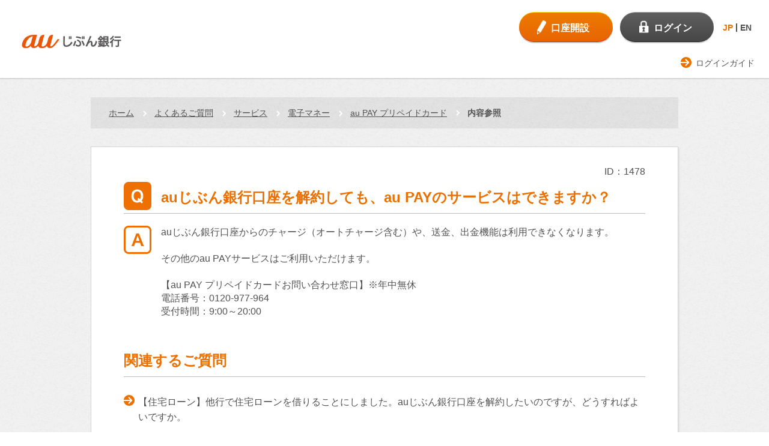

--- FILE ---
content_type: text/html
request_url: https://help.jibunbank.co.jp/faq_detail.html?id=1478&category=2330&page=1
body_size: 12871
content:
<!DOCTYPE html>
<!--[if lt IE 7]><html class="no-js ie6 oldie" lang="ja"><![endif]-->
<!--[if IE 7]><html class="no-js ie7 oldie" lang="ja"><![endif]-->
<!--[if IE 8]><html class="no-js ie8 oldie" lang="ja"><![endif]-->
<!--[if IE 9]><html class="no-js ie9 oldie" lang="ja"><![endif]-->
<!--[if gt IE 9]><!--><html class="no-js" lang="ja"><!--<![endif]-->
<head>
<!-- Google Tag Manager -->
<script>(function(w,d,s,l,i){w[l]=w[l]||[];w[l].push({'gtm.start':
new Date().getTime(),event:'gtm.js'});var f=d.getElementsByTagName(s)[0],
j=d.createElement(s),dl=l!='dataLayer'?'&l='+l:'';j.async=true;j.src=
'https://www.googletagmanager.com/gtm.js?id='+i+dl;f.parentNode.insertBefore(j,f);
})(window,document,'script','dataLayer','GTM-T4FSCDF');</script>
<!-- End Google Tag Manager -->
<meta http-equiv="Content-Type" content="text/html; charset=utf-8">
<meta http-equiv="Content-Style-Type" content="text/css">
<meta http-equiv="Content-Script-Type" content="text/javascript">
<script src="/client_files/assets/js/5172030364.js"></script>
<meta charset="utf-8">
<meta name="viewport" content="width=device-width, initial-scale=1">
<meta name="format-detection" content="telephone=no">
<title>auじぶん銀行口座を解約しても、au PAYのサービスはできますか？</title>

<script type="text/javascript" src="/js/jquery-1.7.2.min.js"></script>
<script>
var $172 = $.noConflict(true);
</script>

<!-- i-ask css/ >
<link rel="stylesheet" type="text/css" href="/css/base.css" media="screen" />
<link rel="stylesheet" type="text/css" href="/css/print.css" media="print" />
<link rel="stylesheet" type="text/css" media="all" href="/css/faq_pc.css" />
<link rel="stylesheet" type="text/css" media="all" href="/css/faq_sp.css" />
< /i-ask css -->

<!-- i-ask js/ -->
<script type="text/javascript" src="/js/script.js"></script>
<script type="text/javascript" src="/js/iask.js"></script>
<!-- /i-ask js -->

<!-- ask 分岐FAQ用 -->
<link rel="stylesheet" type="text/css" href="/css/ask_branch.css" />
<link rel="stylesheet" type="text/css" href="/css/ask_branch_pc.css" />
<script type="text/javascript" src="/js/ask_branch.js"></script>
<script type="text/javascript" src="/js/branch_scroll.js"></script>
<!-- /ask 分岐FAQ用 -->

<!-- /ask 画像制御用 -->
<link rel="stylesheet" type="text/css" href="/css/img_size.css" />
<!-- /ask 画像制御用 -->

<script>
document.documentElement.className = document.documentElement.className.replace(/\bno-js\b/g, '') + ' js ';
</script>
<link href="/client_files/assets/css/bootstrap.css" rel="stylesheet">
<link href="/client_files/assets/css/import.css" rel="stylesheet">
<!--[if gt IE 8]><!-->
<link rel="stylesheet" href="/client_files/assets/css/respond.css">
<!--<![endif]-->
<!--[if lt IE 9]>
<script src="/client_files/assets/js/html5shiv.js"></script>
<![endif]-->
<!-- ++++ local-css ++++ -->
<link href="/client_files/css/font-awesome.min.css" rel="stylesheet">
<link href="/client_files/css/style.css" rel="stylesheet">
<!-- ++++ /local-css ++++ -->

<!-- Start KARTE Tag -->
<script>!function(n){var o=window[n]=function(){var n=[].slice.call(arguments);return o.x?o.x.apply(0,n):o.q.push(n)};o.q=
  [],o.i=Date.now(),o.allow=function(){o.o="allow"},o.deny=function(){o.o="deny"}}("krt")</script>
  <script async src="https://cdn-edge.karte.io/79189f281f13ea9187560e2ed5ed02b2/edge.js"></script>
<!-- End KARTE Tag -->
</head>

<body class="jbk-frametype-1col-rwd jbk-premiumbank pb-top">

<!-- ==================== [[[ HEADER AREA ]]] ==================== -->
<header id="flg-top">
<div id="jbk-header-area">
<div class="frame-content sty-frame-content--lang-ch">

<h1 class="logo">
<a href="https://www.jibunbank.co.jp/"><img src="/client_files/assets/img/jb_cl+endorse_typeA_rgb.jpg" alt="auじぶん銀行"></a>
</h1>

<div id="header-accessary">
<ul class="btn-banking">

<li class="btn-01"><a class="c-btn-account" href="https://www.jibunbank.co.jp/account/"><span>口座開設</span></a></li>


<li class="btn-02"><a class="c-btn-login" href="https://www.jibunbank.co.jp/redirect/login.html" target="login"><span>ログイン</span></a></li>


</ul>
<a href="#">
<div class="btn-menu">
<span>ガイド</span>
</div>
</a>

<div class="sty-gnav-lang sty-gnav-lang--simple">
<ul class="sty-gnav-lang_btn">
<li><a id="js-link-JP" href='?lang=ja' data-ignore-translate>JP</a></li>
<li><a id="js-link-EN" href='?lang=en' data-ignore-translate>EN</a></li>
</ul>
</div>  

</div>


</div>
</div>
</header>

<script src="/client_files/assets/js/lang_set.js"></script>
<!-- ==================== /[[[ HEADER AREA ]]] ==================== -->

<!-- ==================== [[[ GLOBALNAV AREA ]]] ==================== -->
<div id="jbk-globalnav-area">
<div class="frame-content">
<ul class="link-utility">
<li><a href="http://www.jibunbank.co.jp/help/login_guide/">ログインガイド</a></li>
</ul>
</div>
</div>
<!-- ==================== /[[[ GLOBALNAV AREA ]]] ==================== -->


<script type="text/javascript">
function inc_vote(val){
  document.vote_form.vote_val.value = val;
  document.vote_form.submit();
}
function one_print(){
    $172("style[title='print']").replaceWith("<style title='print'>@media print{.print_box{display:none;}body{_zoom:63% !important;}}</style>");
    document.body.onafterprint=function(){
    $172("style[title='print']").replaceWith("<style title='print'>@media print{.print_box{display:none;}body{_zoom:1 !important;}}</style>");
    }
    window.print();
}

</script>

<style title='print'>
@media print{
    .print_box{
        display:none;
    }
}
</style>
<!-- ==================== [ MAIN AREA ] ==================== -->

<div id="jbk-crumb-area">
    <div class="frame-content">
        <ul><li><a href="https://www.jibunbank.co.jp/">ホーム</a> </li><li><a href="./?page=1">よくあるご質問</a><a href='faq_list.html?page=1&amp;category=1006'>サービス</a><a href='faq_list.html?page=1&amp;category=1041'>電子マネー</a><a href='faq_list.html?page=1&amp;category=1083'>au PAY プリペイドカード</a></li><li><em>内容参照</em></li></ul>
    </div>
</div>


<div id="jbk-frame-main" role="main">

<div class="frame-content">

<div class="c-ground-01">

	<div class="c-copy-01">
		<p class="pull-right">ID：1478</p>
	</div>

	<div class="faq-content">
		<div class="faq-qa">
			<header class="c-heading3-01">
				<h3>auじぶん銀行口座を解約しても、au PAYのサービスはできますか？</h3>
			</header>

<!-- /question -->

<!-- answer -->
			<div class="c-copy-01">
<!--p class="a_contents"-->
<p>
auじぶん銀行口座からのチャージ（オートチャージ含む）や、送金、出金機能は利用できなくなります。<br><br><div><div>その他のau PAYサービスはご利用いただけます。</div><div><br></div><div>【au PAY プリペイドカードお問い合わせ窓口】※年中無休</div><div>電話番号：0120-977-964</div><div>受付時間：9:00～20:00</div></div>
</p>
</div>
</div>
<!--/p-->


<!-- category >
<div id="category">
<div class="c_ico">カテゴリ</div>
<ul>
<li><a href="./?page=1">よくあるご質問</a> &gt; <a href='faq_list.html?page=1&amp;category=1006'>サービス</a> &gt; <a href='faq_list.html?page=1&amp;category=1041'>電子マネー</a> &gt; <a href='faq_list.html?page=1&amp;category=1083'>au PAY プリペイドカード</a></li>
</ul>
</div>
< /category -->



<!-- /faq detail -->

<!-- related faq/ -->

		<header class="c-heading3-01">
			<h3>関連するご質問</h3>
		</header>
  <div class="rn_Content">
    <ul class="rn_List"><li class="rn_Item"><a href="./faq_detail.html?id=1067" class="qa_link">【住宅ローン】他行で住宅ローンを借りることにしました。auじぶん銀行口座を解約したいのですが、どうすればよいですか。</a></li>
<li class="rn_Item"><a href="./faq_detail.html?id=1248" class="qa_link">【じぶん銀行toto】の当せん金の受け取りまでにauじぶん銀行口座を解約してしまいました。</a></li>
<li class="rn_Item"><a href="./faq_detail.html?id=1573" class="qa_link">【三菱UFJ eスマート証券】三菱UFJ eスマート証券と口座振替契約を締結しているauじぶん銀行口座を解約するとどうなりますか？</a></li>

    </ul>
  </div>
<!-- /related faq --><!-- faq_enq -->
<form name="vote_form" method="post" action="faq_detail.html?page=1">
<input type="hidden" name="id" value="1478">
<input type="hidden" name="vote" value="1">
<input type="hidden" name="vote_val" value="">
	<div class="faq-survey">		<div class="c-copy-01">
			<p>この回答は参考になりましたか。（よりわかりやすい内容にするために、アンケートにご協力ください。）</p>
		</div>
		<div class="row">
			<div class="c-btnGroup-01 col-sm-6">
				<a class="btn" onclick="inc_vote('yes');" href="javascript:void(0)"><img src="/client_files/img/icon-06.png" alt="">参考になった</a>
			</div>
			<div class="c-btnGroup-01 col-sm-6">
				<a class="btn" onclick="inc_vote('no');" href="javascript:void(0)"><img src="/client_files/img/icon-07.png" alt="">参考にならなかった</a>
			</div>
		</div>

</div>
</form>

</div >

<div class="ask_mark" style="padding-top:5px; text-align:right"><a href="http://scala-com.jp/i-ask/" target="_blank"><img src="./images/logo_iask.gif" alt="" /></a></div>
</div>
</div>
</div><!-- ==================== [[[ FOOTER AREA ]]] ==================== -->
<div id="jbk-footer-area">


<!-- ==================== [[ APPROVAL AREA ]] ==================== -->
<div id="jbk-approval-area">
<div class="frame-content">

<div class="col-right">
<p>金融機関コード（銀行コード）：0039</p>
</div>
<div class="col-left">
<ul>
<li>商号等：auじぶん銀行株式会社<span>&nbsp;/&nbsp;</span></li>
<li>登録金融機関：関東財務局長（登金）第652号<span>&nbsp;/&nbsp;</span></li>
<li>加入協会：日本証券業協会、一般社団法人金融先物取引業協会</li>
</ul>
</div>

</div>
</div>
<!-- ==================== [[ APPROVAL AREA ]] ==================== -->


<!-- ==================== [[ SEARCH AREA ]] ==================== -->
<div id="jbk-search-area" class="sp">
<div class="toggle"><i></i></div>



<form name="search_form" action="https://search.jibunbank.co.jp/" method="GET" onsubmit="return mysearch(this);">
<input class="search-input iSearchAssist" placeholder="サイト内検索" type="text" name="q" value="" id="MF_form_phrase" autocomplete="off"><input class="search-submit" type="submit" value="検索">
<input type="hidden" name="ie" value="u">
</form>



</div>
<!-- ==================== [[ SEARCH AREA ]] ==================== -->


<!-- ==================== [[ SOCIAL AREA ]] ==================== -->
<!-- ==================== /[[ SOCIAL AREA ]] ==================== -->


<!-- ==================== [[ FOOTLINK AREA ]] ==================== -->
<div id="jbk-footlink-area">
<div class="frame-content">

<ul>
<li><a href="http://www.jibunbank.co.jp/corporate/">会社情報</a></li>
<li><a href="http://www.jibunbank.co.jp/corporate/recruitment/">採用情報</a></li>
<li><a href="http://www.jibunbank.co.jp/privacy/">個人情報取扱方針</a></li>
<li><a href="http://www.jibunbank.co.jp/corporate/policy/">各種方針</a></li>
</ul>

<ul>
<li><a href="http://www.jibunbank.co.jp/guide/">当サイトのご利用にあたって</a></li>
<li><a href="http://www.jibunbank.co.jp/agreement/">規約</a></li>
<li><a href="http://www.jibunbank.co.jp/sitemap/">サイトマップ</a></li>
<li><a href="http://www.jibunbank.co.jp/help/#flg-inquiry">お問い合わせ</a></li>
</ul>

</div>
</div>
<!-- ==================== [[ FOOTLINK AREA ]] ==================== -->


<!-- ==================== [[ COPYRIGHT AREA ]] ==================== -->
<div id="jbk-copyright-area">
<div class="frame-content">

<small>Copyright © au Jibun Bank Corporation. All rights reserved.</small>

</div>
</div>
<!-- ==================== [[ COPYRIGHT AREA ]] ==================== -->


</div>


<!-- ==================== /[[[ FOOTER AREA ]]] ==================== -->

<script src="/client_files/assets/js/jquery.min.js"></script>
<script src="/client_files/assets/js/core.js"></script>

<script type="text/javascript">
    (function() {
     var da = document.createElement('script');
     da.type = 'text/javascript'; da.async = true;
     if ('https:' == document.location.protocol) {
     da.src =  'https://rsv.dga.jp/s/jibunbank/search_tool_n3.js';
     } else {
     da.src =  'http://cache.dga.jp/s/jibunbank/search_tool_n3.js';
     }
     var sc  = document.getElementsByTagName('script')[0];
     sc.parentNode.insertBefore(da, sc);
     })();
</script>

<script>$3 = jQuery.noConflict();</script>
<script src="js/iask_new_suggest.min.js"></script>

</body>
</html>


--- FILE ---
content_type: text/css
request_url: https://help.jibunbank.co.jp/css/img_size.css
body_size: 93
content:
.faq-content .faq-qa .c-copy-01 img {
  width: auto;
  max-width: 100%;
  height: auto;
}

--- FILE ---
content_type: application/javascript; charset=utf-8
request_url: https://cdn-edge.karte.io/79189f281f13ea9187560e2ed5ed02b2/edge.js
body_size: 22298
content:
(async()=>{function t(t,e){var n={};for(var i in t)Object.prototype.hasOwnProperty.call(t,i)&&e.indexOf(i)<0&&(n[i]=t[i]);if(null!=t&&"function"==typeof Object.getOwnPropertySymbols){var o=0;for(i=Object.getOwnPropertySymbols(t);o<i.length;o++)e.indexOf(i[o])<0&&Object.prototype.propertyIsEnumerable.call(t,i[o])&&(n[i[o]]=t[i[o]])}return n}const e=t=>Object.assign({v:1},t),n="send_event",i="event_res",o="send_customer",r="talk",s="cmp_status_changed",c="meta-changed",a="local",u="loc-changed",l="visibility-changed",d="ierr",h="visid-detected",f="ktid-detected",v="local_settings",m="request_optout",p="request_reset_visitor",w=e({name:"global-dispatcher",pub:[n,o,r,a,v,p],sub:[]}),g=e({name:"sender",pub:[i,c],sub:[n,l,s,f,h],storage:!0}),_=e({name:"ktid",pub:[f],sub:[]}),b=e({name:"detect",pub:[h],sub:[p],storage:!0}),y=e({name:"page-watcher",pub:[l,u],sub:[]}),O=e({name:"error-tracker",pub:[],sub:[d]}),k=e({name:"customer-db",pub:[],sub:[o,h,v,m]}),S=e({name:"krt_segments",pub:[],sub:[i,m],storage:!0}),j=e({name:"krt_plugin_user_identifier",pub:[n],sub:[]}),$=e({name:"auto_logout",pub:[n],sub:[n,l,u],storage:!0}),N="0123456789ABCDEFGHIJKLMNOPQRSTUVWXYZabcdefghijklmnopqrstuvwxyz_",E=(t=15)=>{let e;return e=window.crypto?t=>crypto.getRandomValues(t):t=>[...Array(t.byteLength).keys()].map((()=>~~(63*Math.random()))),[...e(new Uint8Array(t))].map((t=>N[t%63])).join("")};const D=t=>M(t).toString(36),M=(t,e=5381,n=t.length)=>{for(;n;)e=33*e^t.charCodeAt(--n);return e>>>0},T="?",P={Edge:[/edg(?:[ea]?|ios)\/(\d+?)\./i],Opera:[/op(?:r|t)\/(\d+?)\./i],Firefox:[/f(?:irefox|xios)\/(\d+?)\./i],Chrome:[/c(?:hrome|rios|rmo)\/(\d+?)\./i],Safari:[/safari/i,/version\/(\d+?)\./i],IE:[/(?:msie\s|trident.+[:\s])(\d+?)\./i]},x={iPad:/ipad/i,iPhone:/iphone/i,Android:/android/i,Windows:/windows nt/i,"OS X":/os x \d+[._]\d+/i,Linux:/linux/i},C=t=>{const e=I(t);return{full:t,brand:e,version:R(t,e),platform:J(t)}},I=t=>{var e,n;return null!==(n=null===(e=Object.entries(P).find((([e,n])=>n.some((e=>e.test(t))))))||void 0===e?void 0:e[0])&&void 0!==n?n:T};function R(t,e){var n,i,o,r;return P[e]?null!==(i=null===(n=P[e].slice(-1)[0].exec(t))||void 0===n?void 0:n[1])&&void 0!==i?i:T:null!==(r=null===(o=t.match(/version[\\/ ](\d+?)\./i))||void 0===o?void 0:o[1])&&void 0!==r?r:T}const J=t=>{var e,n;return null!==(n=null===(e=Object.entries(x).find((([,e])=>e.test(t))))||void 0===e?void 0:e[0])&&void 0!==n?n:T},A=63072e3;function U(t,e,n,i,o=A,r=(t=>{document.cookie=t})){let s=`${`${encodeURIComponent(t)}=${encodeURIComponent(e)}`}; path=${i}; domain=${n}; max-age=${o}`;return"https:"===location.protocol&&(s+="; Secure"),r(s),F(t)===e}const L="=";function F(t,e=document.cookie){const n=e.split(/ *; */).find((e=>e.startsWith(t+L)));if(n)return n.split(L)[1]}function K(t,e,n,i){if(t){const o=V(t,e);if(o&&q(o,n,i))return o}return function(t,e,n){const i=t.split(".").reverse();let o=i.shift();for(const t of i)if(o=o?t+"."+o:t,q(o,e,n))return o;return t}(e,n,i)}const q=(t,e,n)=>{const i="REM"+Math.random().toString(32).substring(2);n(i,t,t,"/",1);const o=!!e(i);return n(i,"",t,"/",0),o},V=(t,e)=>{if(e.endsWith(t))return t},W=new Map,z=1;function B(t,e,n,i=z){const o=`${t}:${n}:${e}:v${i}`;if(W.has(o))return W.get(o);const r=G(o).toString(32);return W.set(o,r),r}const G=t=>{let e=t.length,n=5381;for(;e;)n=33*n^t.charCodeAt(--e);return n>>>0},Q=t=>"0:"+B(X(t),t.unit,t.stats),H=t=>"tw:"+t,X=t=>`event.${t.event}.${t.path}`,Y=(t,e,n)=>{switch(e&&e(t),t[0]){case 14:{const[,,i]=t;Y(i,e,n);break}case 12:for(const i of Object.values(t[3]))Y(i,e,n);break;case 10:Y(t[4],e,n),Y(t[5],e,n)}n&&n(t)},Z={},tt=(t,e,n)=>{var i;switch(t[0]){case 13:{const[,n,i]=t;if(null==e[i])throw Error("NotFound:"+i);const o=e[i];return it(o,n)||nt(o,n),o}case 14:{const[,,i]=t;return!tt(i,e,n)}case 11:return t[2];case 12:{const[,o,r,s]=t,c=null!==(i=Z[r])&&void 0!==i?i:null==n?void 0:n[r];if(!c)throw Error("unknown api: "+r);const a=Object.entries(s).map((([t,i])=>[t,tt(i,e,n)])),u=c[0](Object.fromEntries(a));return it(u,c[1])||nt(u,c[1]),u}case 10:{const[,i,o,r,s,c]=t,a=tt(s,e,n),u=tt(c,e,n);return et(a,r,u)}default:throw Error("unknown node kind")}},et=(t,e,n)=>{switch(e){case 32:return t===n;case 33:return t!==n;case 34:return t<n;case 35:return t<=n;case 36:return t>n;case 37:return t>=n;case 30:return!(!t||!n);case 31:return!(!t&&!n);case 38:return RegExp(n).test(t);default:throw Error("unknown op")}},nt=(t,e)=>{throw Error(`Unexpected: ${JSON.stringify(t)}:  ${e}`)},it=(t,e)=>{const n=typeof t;switch(e){case 1:return"boolean"===n;case 2:return"number"===n;case 3:return"string"===n;default:return!0}},ot=(t,e)=>{if(!t.trigger)return()=>!0;const[n,i]=rt(t);let o=null;return(r,s)=>{if(null!==o&&s.size>0){if(!((t,e)=>{for(const n of e)if(t.has(n))return!0;return!1})(n,s))return o}return o=(n=>{const o={};for(const[t,e]of i){const i=n.get(e);if(null==i)return null;o[t]=i}return tt(t.trigger,o,e)})(r),!!o}},rt=t=>{const e=new Map,n=new Set,i=(t.trigger?(t=>{const e=[];return Y(t,(t=>{13===t[0]&&e.push(t)})),e})(t.trigger):[]).map((([,,t])=>t)),o=(t.values||[]).filter((t=>i.includes(t[2])));for(const[t,,i,r]of o){if(1===t){const t="1:"+X(r);e.set(i,t),n.add(t)}if(0===t){const t=Q(r);e.set(i,t),n.add(t),n.add(H(r.unit)),r.aggr&&n.add(H(r.aggr))}}return[new Set(n),e]},st=(t,e,n,i,o)=>{const r=new Map,s=at(t,o),[c,a,u]=ct(t);if(e){const t=Date.now();for(const n of e.t){const i=e.u(n,t);r.set(n,i)}}return{l:t=>{const o=new Set;if(c.has(t.topic)){const n=((t,e)=>{const n=[],i=(t,e)=>{if("object"==typeof e&&null!==e)for(const[n,o]of Object.entries(e))i(`${t?t+".":""}${n}`,o);n.push([t,e])};return i(e,t),n})(t.payload,"event."+t.topic),s=n.filter((([t])=>a.has(t)));for(const[t,e]of s){const n="1:"+t;r.get(n)!==e&&(r.set(n,e),o.add(n))}const c=n.some((([t])=>u.has(t)));if(e&&c){const t=Date.now(),s=e.m(n);Promise.resolve(e.p(s)).catch(i).then((()=>{console.log("[dimension] write done",s)})),s.tw.forEach((t=>o.add(H(t)))),s.keys.forEach((t=>o.add((t=>"0:"+t)(t))));for(const n of e.t){const i=e.u(n,t);r.get(n)!==i&&(r.set(n,i),o.add(n))}}}return o.size>0&&n(o),t},m:(e=new Set)=>{const n=new Map;for(const o of t){const t=o._id;try{const i=s.get(t),o=!i||i(r,e);n.set(t,o)}catch(e){i(e),n.set(t,!1)}}return n}}},ct=t=>{const e=new Set,n=new Set,i=new Set;for(const o of t)if(o.values)for(const t of o.values){const[o,,,r]=t;i.add(r.event);const s=X(r);1===o?e.add(s):n.add(s)}return[i,e,n]},at=(t,e)=>{const n=new Map;for(const i of t)n.set(i._id,ot(i,e));return n};class ut{constructor(t,e,n,i,o){this.g=t,this._=e,this.O=n,this.k=i,this.S=o,this.j=new Map,this.$=[]}gc(){var t,e;this.$=null!==(e=null===(t=this.O)||void 0===t?void 0:t.call(this,this.$))&&void 0!==e?e:this.$}ctx(t,e=[],n=[],i){const o=[];return{publish:(n,i)=>{var o;e.includes(n)||null===(o=this.S)||void 0===o||o.call(this,"pub",t,n),this.publish(n,i,{by:t})},subscribe:(e,r)=>{var s;n.includes(e)||null===(s=this.S)||void 0===s||s.call(this,"sub",t,e);const c=async(e,n)=>{n.by!==t&&await r(e,n)};c.owner=t;const a=this.subscribe(e,c,{context_name:t,custom_error_handler:i});o.push(a)},dispose(){for(const t of o)t()}}}dispose(){this.j.clear(),this.$=[]}publish(t,e,n={},i=Date.now()){var o,r;const s={topic:t,payload:e,metadata:Object.assign({timestamp:i,id:E(),by:"root"},n)},c=null!==(r=null===(o=this._)||void 0===o?void 0:o.call(this,s))&&void 0!==r?r:s,a=c.metadata.id;this.$.push(c);const u=this.j.get(t);if(!u)return a;for(const e of u)this.N(t,e.handler,c.payload,c.metadata,e.context);return a}subscribe(t,e,n){let i=this.j.get(t);i||(i=new Set,this.j.set(t,i));const o={handler:e,context:n};i.add(o);const r=this.$.filter((e=>e.topic===t));for(const i of r)this.N(t,e,i.payload,i.metadata,n);return()=>{i.delete(o)}}N(t,e,n,i,o){const r=(()=>{if(!o)return this.g;const t=o.custom_error_handler;return t||this.g})();try{this.k&&this.k(t,n,i.by,e.owner);const o=e(n,i);o instanceof Promise&&o.catch(r)}catch(t){r(t)}}}const lt=Symbol();const dt=63072e6,ht=864e5,ft="at",vt=(t,e)=>{const n=t+"d";if(!(null==e?void 0:e.getItem(n)))try{null==e||e.setItem(n,"{}")}catch(t){}return(i,o,{enc:r=!0,shared:s=!0}={})=>{if(null==e)return;const c=r?D(i):i;try{if(s){const t=e.getItem(n),i=t?JSON.parse(t):{};i[c]=o,e.setItem(n,JSON.stringify(i))}else null==o?e.removeItem(t+c):e.setItem(t+c,JSON.stringify(o))}catch(t){}}},mt=(t,e)=>()=>{if(null!=e)try{for(const n of Object.keys(e))n.startsWith(t)&&e.removeItem(n)}catch(t){}},pt=(t,e)=>(...n)=>{if(null==e)return null;const i=[...n.map(D),...n],o=bt(e,t+"d")||{};for(const n of i){if(o[n])return o[n];const i=bt(e,t+n);if(null!=i)return i;const r=bt(e,n);if(null!=r)return r}return null},wt=t=>{const e=""+Math.random();try{t.setItem(e,"t");const n=t.getItem(e);return t.removeItem(e),"t"===n}catch(t){return!1}},gt=()=>{try{const t=window;if(wt(t.localStorage))return localStorage;if(wt(t.sessionStorage))return sessionStorage}catch(t){}};function _t(t,e=gt()){const n=vt(t,e),i=pt(t,e),o=mt(t,e),r=i(ft)*ht;if(r){if(Date.now()>r+dt&&e)for(const n of Object.keys(e))n.startsWith(t)&&e.removeItem(n)}return n(ft,Math.floor(Date.now()/ht),{enc:!1}),{get:i,set:n,clear:o}}const bt=(t,e)=>{const n=t.getItem(e);if(void 0===n)return null;try{return n?JSON.parse(n):null}catch(t){return"string"==typeof n?n:null}},yt="krt_edge_logger_enable";function Ot(t,e,n=kt()){return{log:n?console.log:()=>{},error:e}}const kt=(t=window.localStorage||window.sessionStorage,e=location.hostname)=>{const n=null==t?void 0:t.getItem(yt);return null!=n&&(!![".test","localhost"].some((t=>e.endsWith(t)))||"true"===n)},St="view",jt="queue",$t="tids";class Nt{constructor(t,e,n){this.D=t,this.M=e,this.T=n}event(t,e={},i={}){null==e&&(e={}),e._system||(e._system={}),e._system.event_type="customtag";try{this.M.publish(n,{eventName:t,event_name:t,values:e,meta:i})}catch(t){this.T.error(t)}}set(t){(null==t?void 0:t.external_id)&&this.event("identify",{user_id:"wuid-ext-"+t.external_id},{})}local(t){try{this.M.publish(a,t)}catch(t){this.T.error(t)}}send(t,e={},n={}){this.event(t,e,n)}view(t={},e={}){this.event(St,t,e)}customer(t={}){this.M.publish(o,t)}talk(t,...e){this.M.publish(r,{actionName:t,args:e})}local_settings(t,e){this.M.publish(v,{settingName:t,data:e})}renew_visitor_id(){this.M.publish(p,{})}getMainMeta(){return this.D.getMainMeta()}}function Et(t,e=window){e[t]||function(t,e=window){let n=e[t]=(...t)=>n.x?n.x.apply(0,t):n.q.push(t);n.q=[],n.i=Date.now(),n.allow=()=>{n.o="allow"},n.deny=()=>{n.o="deny"}}(t)}async function Dt(t,e){const[n,...i]=e;if(!n||"string"!=typeof n)return;if(!(n in t))return void console.error(`[krt] unknown method: "${n}"`);const o=t[n].bind(t);return await o(...i)}const Mt="__KRT_DEVTOOLS__";function Tt(t){return"__KARTE_EDGE_"+t}function Pt(t,e,n=!0){!function(t,e=window){const n=Tt(t);if(e[n]||(e[n]={}),e[n].i){const e=`Duplicate edge.js (${t}) are loaded. Please check if more than one tag is embedded.`;throw console.error(e),Error(e)}e[n].i=!0}(t),n&&function(t=window){t[Mt]||(t[Mt]={enable:(t=!0)=>{localStorage.setItem(yt,JSON.stringify(t))}})}();const i=e||"krt";Et(i),function(t,e,n=window){const i=Tt(t);n[i]||(n[i]={}),n[i].n=e}(t,i)}const xt=(t,e)=>n=>({_id:e.name,mode:"inline",impl:{default:t,config:e},pluginParams:n});function Ct(t,e,n=1){Math.random()<=n&&fetch(t,{method:"POST",headers:{"Content-Type":"application/json"},body:JSON.stringify(e)}).catch(console.error)}const It={increment:()=>{},count:()=>{},distribution:()=>{}};class Rt{constructor(t=function(){const t=E(32),e=function(){const t=document.getElementsByTagName("meta"),e={};for(let n=0;n<t.length;n++){let i=t[n].getAttribute("name");i||(i=t[n].getAttribute("property")),i&&(e[i]=t[n].content)}return{title:e.title||e["og:title"],description:e.description||e["og:description"],keywords:e.keywords||e["og:keywords"],og_title:e["og:title"],og_description:e["og:description"],og_type:e["og:type"],og_image:e["og:image"],og_url:e["og:url"],og_keywords:e["og:keywords"],og_site_name:e["og:site_name"]}}();let n=function(){const t=document.getElementsByTagName("link");for(let e=0,n=t.length;e<n;e++){const n=t[e];if(n.rel&&"canonical"===n.rel.toLowerCase())return n.href}}();n||(n=null==e?void 0:e.og_url);return{original_pv_id:t,pv_id:t,referrer:document.referrer,title:document.title,url:location.href,canonical_url:n,og_url:null==e?void 0:e.og_url,og_image:null==e?void 0:e.og_image}}(),e={}){this.P=t,this.C=e}getMainMeta(){return this.P}getAllPluginMeta(){return this.C}getPluginMeta(t){return this.C[t]}updateMainMeta(t){this.P=Object.assign(Object.assign({},this.P),t)}updatePluginMeta(t,e){this.C[t]=Object.assign(Object.assign({},this.C[t]),e)}}const Jt=(t,e,n,i,o,r,s)=>{let c,a=!1;const u=new ut(i,(t=>{try{h.l(t)}catch(t){i(t)}return t}),void 0,Kt(e,o.meter)),l=Ut(u,(()=>c),i,o,r),d=((t,e,n,i,o)=>{const r=new Map,s=t=>{const n=t._id;if(r.has(n))return r.get(n);const o=e(t,i);return r.set(n,o),o},c=new Map,a=async t=>{const e=t._id;if(c.has(e))return;c.set(e,!0);const i=await s(t),o=n(t,i);o!==lt&&c.set(e,o||!0)},u=t=>{if(!c.has(t))return;const e=c.get(t);e instanceof Function&&e(),c.delete(t)},l=t=>{null==o||o.increment("edgejs.core.plugin_loaded",{tags:t})};return{preload:()=>Promise.all(t.map((async t=>{var e,n,o;const r=t._id;try{if(t.preload||!t.trigger){const r=null!==(o=null!==(e=t.moduleUrl)&&void 0!==e?e:null===(n=t.impl)||void 0===n?void 0:n.name)&&void 0!==o?o:t._id;try{await s(t),l(["success:true","label:"+r])}catch(t){l(["success:false","label:"+r]),i(t)}}return r}catch(t){return r}}))),apply:e=>{var n,o,r;for(const[s,c]of e)if(void 0!==c){const e=t.find((t=>t._id===s));if(c){const t=null!==(r=null!==(n=e.moduleUrl)&&void 0!==n?n:null===(o=e.impl)||void 0===o?void 0:o.name)&&void 0!==r?r:e._id;a(e).then((()=>{l(["success:true","label:"+t])})).catch((n=>{l(["success:false","label:"+t]),i(n,{},{scope:e._id})}))}!1===c&&u(e._id)}}}})(t,At,l,i,o.meter);d.preload().catch(i);const h=st(t,n,(t=>{if(null!=h)try{const e=h.m(t);d&&d.apply(e)}catch(t){i(t,{},{scope:"core:watch-tag"})}}),i,null==s?void 0:s.injectedTriggerBuiltinFns),f=()=>{try{if(a){const t=h.m();d.apply(t)}else{const e=Ft(t,!1);d.apply(e)}}catch(t){i(t,{},{scope:"core:check"})}};return{source:u,run:t=>{a||(a=!0,c=t,f())},stop:()=>{a=!1;try{f()}catch(t){i(t,{},{scope:"core:stop"})}}}},At=async t=>{const e=t.script,n=t.moduleUrl;if(t.mode&&"inline"===t.mode){return t.impl}if(e){const t="data:text/javascript;charset=utf-8,"+encodeURIComponent(e);return await import(t)}return await import(n)},Ut=(t,e,n,i,o)=>(r,s)=>{const c=e();if(!c)return lt;const a=((t,e,n,i,o,r,s)=>{let c;const a=(t,e={})=>{var r,s;o(t,e,{scope:null!==(s=null===(r=i.config)||void 0===r?void 0:r.name)&&void 0!==s?s:n._id})};if(i.config&&(null!=i.config.v&&1!==i.config.v&&console.error(`[edge:err]:1 plug:${i.config.v} `),i.config.storage&&i.config.name)){const n=i.config.name,r=Lt(e.apiKey,n);try{c=_t(r)}catch(t){o(t)}t.subscribe(m,(()=>{null==c||c.clear()}),{context_name:n,custom_error_handler:a})}const u=i.config?t.ctx(i.config.name||E(),i.config.pub,i.config.sub,a):t;return Object.assign(Object.assign({},e),{storage:c,logger:Ot(0,o),meter:r.meter,params:n.pluginParams,handle_error:a,pubsub:u,pluginParams:n.pluginParams,base_urls:s})})(t,c,r,s,n,i,o);try{if(s.default)return s.default(a);throw Error("RunnerError:400")}catch(t){a.handle_error(t,{reason:"run"})}},Lt=(t,e)=>`krt@${t.slice(0,5)}.${e}$`,Ft=(t,e)=>{const n=new Map;for(const i of t)n.set(i._id,e);return n},Kt=(t,e)=>{const n=[];return n.push(((t,e=3e3)=>{let n={};return setInterval((()=>{const e=n;n={},Object.values(e).forEach((e=>{t.count("edge.pubsub.fire_count",e.count,{tags:["topic:"+e.topic,"publisher:"+e.caller,"subscriber:"+e.callee]})}))}),e),(t,e,i,o)=>{const r=`${t}_${i}_${o||"NA"}`;n[r]?n[r].count++:n[r]={topic:t,caller:i,callee:o||"NA",count:1}}})(e)),(t,e,i,o)=>{n.forEach((n=>n&&n(t,e,i,o)))}},qt=({pubsub:t,logger:e})=>(t.subscribe(d,(t=>{e.error(t.err,t.extras,t.tags,t.isForce)})),()=>{}),Vt="krt.vis",Wt="/";let zt;function Bt(t="",e=void 0,n=document.domain,i=!0,o=F,r=U,s=_t(Qt(t))){if(i&&zt)return zt;const c=K(e,n,o,r),a=o(Vt),u=s.get(Vt);if(a&&u)return a!==u&&s.set(Vt,a,{enc:!1}),r(Vt,a,c,Wt),a;if(a&&!u)return s.set(Vt,a,{enc:!1}),a;if(!a&&u&&"string"==typeof u)return r(Vt,u,c,Wt),u;const l=E();try{r(Vt,l,c,Wt)}catch(t){}try{s.set(Vt,l,{enc:!1,shared:!1})}catch(t){}return zt=l,l}function Gt(t,e=void 0,n=document.domain,i=F,o=U,r=_t(Qt(t))){zt=void 0;const s=K(e,n,i,o);try{o(Vt,"",s,Wt,0)}catch(t){}try{r.clear()}catch(t){}}function Qt(t){return`krt@${t.slice(0,5)}.detect$`}const Ht="krt.__ktid",Xt="/";async function Yt(t,e,n,i=void 0,o,r=F){const s=r(Ht);if(""===s&&function(t,e=document.domain,n=F,i=U){const o=K(t,e,n,i);i(Ht,"",o,Xt,0)}(i,document.domain),s)return te(t,e,n,void 0,i).catch((t=>(o(t),t))),s;return await te(t,e,n,i)}const Zt=t=>t;async function te(t,e,n,i=void 0,o=document.domain,r=F,s=U){const c=document.createElement("iframe"),a="ktid_"+e;let u=!1;const l=await Promise.race([new Promise((t=>setTimeout((()=>t(void 0)),navigator.onLine?800:1500))),new Promise((i=>{const o=r=>{const s=Zt(t);if(r.origin!==s||u)return;const c=r.data.name||a;c===a?(i(r.data.id),u=!0,window.removeEventListener("message",o)):n.error(Error(`ktid: iframe name mismatch. event iframe name:${c} !== iframe name:${a}`),{apiKey:e})};window.addEventListener("message",o,{once:!1,passive:!1}),c.src=`${t}?apikey=${e}`,c.style.display="none",c.name=a,document.head.appendChild(c),setTimeout((()=>window.removeEventListener("message",o)),1500)}))]);if(c.remove(),!l)return;const d=K(i,o,r,s);return s(Ht,l,d,Xt),l}const ee=({pubsub:t,handle_error:e,logger:n,apiKey:i,params:o})=>{o.ktid_url&&(n.log("ktid:required"),Yt(o.ktid_url,i,n,o.domain,e).then((e=>{t.publish(f,{ktid:e})})).catch(e))},ne=18e5,ie="krt-customer.previousVisitTime";function oe(t){const{platform:e,brand:n}=t;let i;if(document.referrer){const{origin:t,href:e}=new URL(document.referrer);location.origin!==t&&(i=e)}const o=document.URL,r=function(t){try{const e=localStorage.getItem(ie);localStorage.setItem(ie,t.getTime()+"");const n=t.getTime()-new Date(Number(e)).getTime();return ne>n?0:1}catch(t){return 0}}(new Date);let s,c;try{s=Intl.DateTimeFormat().resolvedOptions().timeZone,c=navigator.language||navigator.languages[0]}catch(t){}return{os:e,browser:n,referralUrl:i,webSessionCount:r,lastUrl:o,timezone:s,language:c}}const re=async(t,e,n,i,o)=>{const r={visitor_id:t,api_key:e,data:n};return o&&n.userId&&(r.userToken=o),(async(t,e)=>{const n=await fetch(t,{method:"POST",headers:{"Content-Type":"application/json"},body:JSON.stringify(e)});if(!n.ok)throw await n.text()})(i+"/customer/v1/updateCustomer",r)};let se=null;const ce=({pubsub:t,visitorId:e,params:n,apiKey:i,ua:r})=>{let s=e;t.subscribe(h,(async t=>{s=t.visid,n.default_enabled&&await(async(t,e,n,i)=>{const o=oe(n);await re(t,e,o,i)})(s,i,r,n.api_url)})),t.subscribe(o,(async t=>{s&&await re(s,i,t,n.api_url,se)})),t.subscribe(v,(t=>{"userToken"===t.settingName&&(se={signature:t.data.signature,expiredAt:t.data.expiredAt})})),t.subscribe(m,(()=>{localStorage.removeItem(ie)}))},ae=t=>(function(t,e,n,i,o,r=window){let s=null;try{s=r[t];const c=new Nt(n,i,o);return s.x=async(...t)=>{try{return await Dt(c,t)}catch(t){o.error(t)}},s.h=e||"no-hash",s.q||(s.q=[]),s.q.forEach((t=>{Dt(c,t).catch((t=>{o.error(t)}))})),s.q=[],s}catch(t){o.error(t)}}(t.params.global,t.params.hash,t.eventMetaFunc,t.pubsub,t.logger),()=>{});const ue=(t=document.head)=>{const e=t.querySelector('link[rel="canonical"]');if(e)return e.href},le=t=>{const e=document.querySelector(`meta[property="${t}"]`);if(!e)return;return e.getAttribute("content")||void 0};class de{constructor(t,e,n,i,o,r,s){this.I=t,this.R=e,this.J=n,this.T=i,this.A=o,this.U=r,this.L=s,this.F=!1,this._meta=he(),this.A(this._meta)}send(t,e={},n={}){if(!t)return;null==e&&(e={});return ve(t,e,this.L,this.U)?void 0:t===St?this.K(e):this.V(t,e,n)}async K(t={},e={}){if(this.F){this.T.log("reset event main meta");const t=he(this._meta);this._meta=t,this.A(t)}else this.F=!0;return t._system||(t._system={}),t._system.tag_name="edge",this.V(St,t,e)}V(t,e,n={}){if(e.transaction_id){const t=this.R.get($t)||{},n=Date.now();if(t[e.transaction_id]){if(!(n-t[e.transaction_id]>18e5))return void this.T.log("[EventSender]","skip send event by duplicate transaction ids:"+e.transaction_id);delete t[e.transaction_id]}t[e.transaction_id]=Date.now(),this.R.set($t,Object.assign(Object.assign({},t),{[e.transaction_id]:Date.now()}))}const i={event_name:t,eventName:void 0,values:e,meta:Object.assign(Object.assign(Object.assign({},this._meta),n),{insert_id:E(32),local_date:Date.now()}),edge_meta:this.J()};try{this.I(fe(i))}catch(t){this.T.error(t instanceof Error?t:Error("Unexpected Error happens, with "+t),{isForce:!0})}}}const he=t=>{var e;const n=E(32),i=null!==(e=null==t?void 0:t.pv_id)&&void 0!==e?e:n,o=Object.assign(Object.assign({},function(t=document,e=location,n=screen){var i;const o=le("og:url"),r=le("og:image");return{referrer:t.referrer,title:t.title,url:e.href,canonical_url:null!==(i=ue())&&void 0!==i?i:o,og_url:o,og_image:r,screen:{width:n.width,height:n.height}}}()),{pv_id:n,original_pv_id:i});return o},fe=function(t){return JSON.parse(JSON.stringify(t,(function(t){const e=this[t];if(e instanceof Date){const t=Math.round(e.getTime()/1e3);return Number.isNaN(t)?null:t}return e instanceof Set?Array.from(e):e instanceof Map?Object.fromEntries(e.entries()):e})))},ve=(t,e,n,i)=>{try{if(!i)return!1;if(!n.includes(t))return!1;const o=D(JSON.stringify(e));return o===i.get(t)||(i.set(t,o,{enc:!1}),!1)}catch(t){return!1}};class me extends Error{constructor(){super(...arguments),this.retryable=!0}}class pe extends Error{constructor(){super(...arguments),this.retryable=!0}}function we(t){return 350}function ge(t){return 2**(t+10)}class _e{constructor({action:t,onStatusChange:e,scheduler:n=we,retryScheduler:i=ge,clock:o={setTimeout:(t,e)=>setTimeout(t,e),clearTimeout:t=>clearTimeout(t)},logger:r,meter:s,flushEventsOnStop:c}){this.W=0,this.B=[],this.G=!1,this.H=!1,this.X=null,this.Y=t,this.Z=e,this.tt=n,this.et=i,this.nt=o,this.T=r,this.it=s,this.ot=null!=c&&c}async start(t=!1){if(this.H)return;this.H=!0,t&&this.B.length>0&&(this.G=!0,await this.rt(),this.G=!1);const e=async()=>{!this.G&&this.B.length>0?(this.W=0,this.G=!0,await this.rt(),this.G=!1):this.W+=1;const t=this.tt(this.W);this.X=this.nt.setTimeout((()=>{e().catch((t=>{this.T.error(t)}))}),t)};this.X=this.nt.setTimeout((()=>{e().catch((t=>{this.T.error(t)}))}),0)}stop(){this.ot&&this.rt(!0),this.X&&this.nt.clearTimeout(this.X),this.H=!1}pushEvent(...t){return this.B.push(...t),this.G&&this.T.log("[retransmission] enter waiting queue",t),this.Z(this.B)}async rt(t){const e=this.B.slice(0,20),n=e.length;t&&(this.B=this.B.slice(n),this.Z(this.B)),await this.st(e),t||(this.B=this.B.slice(n),this.Z(this.B))}async st(t,e=0){try{await this.Y(t),this.T.log("[retransmission] sent",t.length,"left queue: ",this.B.length-t.length),this.it.increment("edgejs.sender.done")}catch(n){if(this.T.log("[retransmission] error",n,"left queue:",this.B.length-t.length,"retryCount:",e),n.retryable&&e<6){const n=this.et(e);await new Promise((t=>this.nt.setTimeout(t,n))),await this.st(t,e+1)}}}get ct(){return this.B.length}}const be="ntvsync",ye="__karte_ntvsync";class Oe{constructor(t,e,n=!1){this.ut=t,this.R=e,this.lt=n,this.dt()}getParameter(){return this.ht()}isDisabled(){return null===this.ht()}isOptOut(){const t=this.ht();return!0===(null==t?void 0:t._karte_tracker_deactivate)}ht(){var t;try{return JSON.parse(decodeURIComponent(null===(t=this.R)||void 0===t?void 0:t.get(be)))}catch(t){this.ut(t)}return null}ft(e){var n;const i=t(e,["ts"]);null===(n=this.R)||void 0===n||n.set(be,encodeURIComponent(JSON.stringify(i)))}dt(){if(Oe.vt)return;Oe.vt=!0;let t=this.wt();t&&this.ft(t),Object.defineProperty(window,ye,{configurable:!0,enumerable:!0,get:function(){return t},set:e=>{t=e,this.ft(e)}})}wt(){if(window[ye])return window[ye];const t=this.gt();if(null==t?void 0:t.ts){const e=t.ts+60;if((new Date).getTime()/1e3>e)return this.ut(Error("_k_ntvsync parameter is expired.")),null}return t}gt(){if(!this.lt)return null;const t=new URLSearchParams(window.location.search.substring(1)).get("_k_ntvsync_b");if(t){const e=atob(decodeURIComponent(t));return JSON.parse(e)}return null}}Oe.vt=!1;const ke=({pubsub:e,apiKey:o,visitorId:r,handle_error:s,logger:a,meter:u,storage:d,eventMetaFunc:v,params:m})=>{let p=r,w=!0!==m.ktid,g=!1;const _=()=>{w&&g&&p?setTimeout((()=>{j.start().catch(s)}),0):j.stop()};let b;const y=v,O=new Oe(s,d,m.webviewQueryParsing),k=(t,e,n)=>{u.distribution(t,n,{tags:["hasAction:"+(e.actions.length>0),"done:"+e.done]})};let S=!0;const j=new _e({action:async n=>{if(0===n.length)return void a.log("skip: no events");const r=n.map((e=>{const{eventName:n,event_name:i}=e,o=t(e,["eventName","event_name"]);return Object.assign({event_name:i||n},o)}));if(!w||!p)throw Error("Not ready");const s={api_key:o,visitor_id:p,meta:{},events:r,new_visitor_id:b};if(O.isOptOut())return void a.log("[optOut detected in send_action]");const c=O.getParameter();c&&(a.log("[sender] native_app_sync",c),s.new_visitor_id=c.visitor_id,s.app_info=c.app_info);const l=function(t,e){return e.enabled&&t.new_visitor_id?Object.assign(Object.assign({},t),{visitor_id:t.new_visitor_id,new_visitor_id:void 0}):t}(s,{enabled:!!m.visitorIdSharing||!!c,logger:a}),d=m.event_url;a.log("[sender] sending...",l.events.length),u.increment("edgejs.sender.send_request");const h=performance.now(),f=await(async(t,e)=>{let n;try{n=await fetch(t,{method:"POST",headers:{Accept:"application/json","Content-Type":"text/plain"},body:JSON.stringify(e)})}catch(t){throw new pe(t)}if(n.status>=500)throw new me("Failed to request: "+await n.text());if(!n.ok)throw Error("Failed to request: "+await n.text());return await n.json()})(d,l),v=performance.now(),g=Date.now();k("edgejs.sender.event",f,v-h);!!m.startup_epoch&&S&&r.some((t=>t.event_name===St))&&(k("edgejs.sender.firstView",f,g-m.startup_epoch),S=!1),e.publish(i,{req:l,res:f})},onStatusChange:t=>{const e=Date.now(),n=t.filter((t=>{var n;return(null===(n=t.meta)||void 0===n?void 0:n.local_date)&&e-t.meta.local_date<864e5}));try{d.set(jt,n)}catch(t){s(t)}},logger:a,meter:u,flushEventsOnStop:m.flush_events_on_stop});if(!0===m.webviewOnly&&O.isDisabled())return a.log("[webviewOnly detected]"),j.stop();if(O.isOptOut())return a.log("[optOut detected]"),j.stop();for(const t of d.get(jt)||[])j.pushEvent(t);e.subscribe(h,(t=>{p=t.visid,_()})),e.subscribe(l,(t=>{g="visible"===t.state,_()}));const $=new de((t=>j.pushEvent(t)),d,(()=>y.getAllPluginMeta()),a,(t=>{e.publish(c,t),y.updateMainMeta(t)}),_t(`krt@${o.slice(0,5)}.skip_dup$`,window.sessionStorage),Array.isArray(m.skip_dup)?m.skip_dup:[]);return e.subscribe(n,(async(t,e)=>$.send(t.event_name||t.eventName,t.values,t.meta))),e.subscribe(f,(t=>{b=t.ktid,w=!0,_()})),g=!0,_(),()=>{j.stop()}},Se=({pubsub:t,storage:e,apiKey:n})=>{const o=`krt.${n}.segments`;return t.subscribe(i,(t=>{var n;if(null!=(null===(n=t.res)||void 0===n?void 0:n.segment_ids)){null==e||e.set("segments",t.res.segment_ids,{enc:!1,shared:!1});try{const e={expire:!1,last:(new Date).getTime(),val:t.res.segment_ids};localStorage.setItem(o,JSON.stringify(e))}catch(t){}}})),t.subscribe(m,(()=>{localStorage.removeItem(o)})),()=>{}},je=({pubsub:t})=>{const e=new URLSearchParams(window.location.search),i=/\_k\_(\S+)\_uid/;for(const[o,r]of e.entries())if(o.match(i)){const e=o.match(i)[1];e&&t.publish(n,{event_name:`plugin_${e}_identify`,values:{encrypted_user_id:r}})}return()=>{}},$e=({pubsub:t,globalName:e})=>{const n=e=>{const n=new URL(e),i=["href","host","pathname","search","hash","origin"].reduce(((t,e)=>Object.assign(Object.assign({},t),{[e]:n[e]})),{});i.originpath=`${n.origin}${n.pathname}`,t.publish(u,{url:i,at:Date.now()})};let i=location.href;const o=()=>{i!==location.href&&(i=location.href,n(i))},r=window[e];r&&(r._kick=o);const s=new MutationObserver(o);s.observe(document.head,{childList:!0,subtree:!0}),window.addEventListener("popstate",o),n(i);const c=(t=>{let e=Date.now(),n=Date.now();const i=()=>{const i=document.visibilityState;"visible"===i?(e=Date.now(),t({state:i,elapsed:e-n})):"hidden"===i&&(n=Date.now(),t({state:i,elapsed:n-e}))};return document.addEventListener("visibilitychange",i),()=>document.removeEventListener("visibilitychange",i)})((e=>{t.publish(l,e)}));return()=>{s.disconnect(),window.removeEventListener("popstate",o),c()}},Ne=({pubsub:t,params:e,apiKey:n,storage:i})=>{t.subscribe(p,(()=>{const o=function(t){const{params:e,apiKey:n,storage:i}=t;return Gt(n,e.domain,document.domain,void 0,void 0,i),Ee(t)}({params:e,apiKey:n,storage:i});t.publish(h,{visid:o})}));const o=Ee({params:e,apiKey:n,storage:i});t.publish(h,{visid:o})};function Ee({params:t,apiKey:e,storage:n}){return Bt(e,t.domain,document.domain,!0,void 0,void 0,n)}const De="[auto_logout]";class Me{constructor(t,e,n,i,o=(()=>Date.now())){this.storageKeyPrefix=e,this.storageKey=n,this.logger=i,this.timeProvider=o,this.storage=t(this.storageKeyPrefix),this.writeAt=this.timeProvider(),this.storageEventHandler=this.handleStorageChange.bind(this),"undefined"!=typeof window&&window.addEventListener("storage",this.storageEventHandler)}save(t,{immediate:e=!0}={}){if(!this.storage)return;const n=this.timeProvider();return e||n-this.writeAt>=5e3?(this.writeAt=n,void this.storage.set(this.storageKey,t,{enc:!1,shared:!1})):void 0}load(){if(!this.storage)return null;const t=this.storage.get(this.storageKey);if(null==t)return null;if("number"==typeof t)return t;if("string"==typeof t){const e=parseInt(t,10);if(!isNaN(e))return e}return this.logger.log(`${De} Invalid activity timestamp format in storage: ${t}`),null}clear(){this.storage&&this.storage.clear()}cleanup(){"undefined"!=typeof window&&this.storageEventHandler&&window.removeEventListener("storage",this.storageEventHandler)}handleStorageChange(t){var e;if(t.key===this.storageKeyPrefix+this.storageKey&&t.newValue){const n=parseInt(t.newValue,10);isNaN(n)||null===(e=this.activityChangeHandler)||void 0===e||e.call(this,n)}}}class Te{constructor(t,e,n,i,o=(()=>Date.now())){this.activityStorage=t,this.params=e,this.logger=n,this.onLogoutEvent=i,this.timeProvider=o,this.lastActivityTime=this.timeProvider(),this.restoreFromStorage(),this.activityStorage.activityChangeHandler=t=>{t>this.lastActivityTime&&(this.lastActivityTime=t)}}updateLastActivity(){const t=this.timeProvider();this.lastActivityTime=t,this.activityStorage.save(this.lastActivityTime,{immediate:!1})}forceUpdateLastActivity(){const t=this.timeProvider();this.lastActivityTime=t,this.activityStorage.save(this.lastActivityTime)}checkTimeout(){const t=this.timeProvider()-this.lastActivityTime,e=t>=this.params.timeout_ms;return e&&(this.logger.log(`${De} Timeout detected: ${t}ms since last activity (threshold: ${this.params.timeout_ms}ms)`),this.sendLogoutEvent(),this.forceUpdateLastActivity()),{isTimeout:e,timeSinceLastActivity:t}}sendLogoutEvent(){this.onLogoutEvent({event_name:"_logout",values:{reason:"timeout",timeout_ms:this.params.timeout_ms,last_activity_time:this.lastActivityTime}})}restoreFromStorage(){const t=this.activityStorage.load();null!==t&&(this.lastActivityTime=t)}}const Pe=({apiKey:t,pubsub:e,storage:i,logger:o,params:r,handle_error:s})=>{if(!new Oe(s,i,!0).isDisabled())return o.log(De+" WebView environment detected, disabling auto-logout"),()=>{};const c=new Me((t=>_t(t)),xe(t),"activity",o),a=new Te(c,r,o,(t=>{e.publish(n,t)}));e.subscribe(n,(()=>{a.updateLastActivity()})),e.subscribe(l,(t=>{if("visible"===t.state){a.checkTimeout().isTimeout&&o.log(De+" Timeout detected on visibility change")}})),e.subscribe(u,(()=>{a.checkTimeout().isTimeout&&o.log(De+" Timeout detected on location change")}));return a.checkTimeout().isTimeout&&o.log(De+" Initial timeout check detected timeout"),()=>{c.cleanup()}},xe=t=>`krt@${t.slice(0,5)}.auto_logout$`,Ce=xt(Ne,b),Ie=xt(qt,O),Re=xt(ae,w),Je=xt(ke,g),Ae=xt(ce,k),Ue=xt($e,y),Le=xt(ee,_),Fe=xt(Se,S),Ke=xt(je,j),qe=xt(Pe,$);var Ve,We,ze,Be,Ge,Qe,He,Xe,Ye,Ze;const tn={"configVersion":1,"apiKey":"79189f281f13ea9187560e2ed5ed02b2","globalName":"krt","edgeScripts":[{"_id":"63a568bc5e264d0018fcceb6","moduleUrl":"https://cdn-edge.karte.io/__edge_plugins/context_event/index.js","pluginParams":{"customTag":"(function(_karte_tracker){  _karte_tracker.trackAutoPageGroup({\"top\":{\"urlConditions\":[{\"compares\":\"default_equal\",\"url\":{\"isRegex\":true,\"value\":\"https://www.jibunbank.co.jp/\"},\"queries\":[],\"excludedQueries\":[],\"extractors\":[]}]},\"search\":{\"urlConditions\":[{\"compares\":\"string_partial_match\",\"url\":{\"isRegex\":true,\"value\":\"https://search.jibunbank.co.jp/\"},\"queries\":[{\"isRegex\":true,\"value\":\"^kw=\",\"_id\":\"667e1fe9b354e97773ee69c3\",\"created\":\"2024-06-28T02:28:57.708Z\"}],\"excludedQueries\":[],\"extractors\":[{\"page_type\":\"search\",\"query_key\":\"kw\"}]}]},\"faq_category\":{\"urlConditions\":[{\"compares\":\"string_partial_match\",\"url\":{\"isRegex\":true,\"value\":\"https://help.jibunbank.co.jp/faq_list.html\"},\"queries\":[],\"excludedQueries\":[],\"extractors\":[]}]},\"faq_detail\":{\"urlConditions\":[{\"compares\":\"string_partial_match\",\"url\":{\"isRegex\":true,\"value\":\"https://help.jibunbank.co.jp/faq_detail.html\"},\"queries\":[],\"excludedQueries\":[],\"extractors\":[]}]},\"inquiry_page\":{\"urlConditions\":[{\"compares\":\"default_equal\",\"url\":{\"isRegex\":true,\"value\":\"https://www.jibunbank.co.jp/help/inquiry/products_and_service/other/\"},\"queries\":[],\"excludedQueries\":[],\"extractors\":[]},{\"compares\":\"default_equal\",\"url\":{\"isRegex\":true,\"value\":\"https://www.jibunbank.co.jp/service/tools/telephone_banking/\"},\"queries\":[],\"excludedQueries\":[],\"extractors\":[]},{\"compares\":\"default_equal\",\"url\":{\"isRegex\":true,\"value\":\"https://www.jibunbank.co.jp/announcement/2010/0614_02.html\"},\"queries\":[],\"excludedQueries\":[],\"extractors\":[]},{\"compares\":\"default_equal\",\"url\":{\"isRegex\":true,\"value\":\"https://www.jibunbank.co.jp/help/inquiry/account/\"},\"queries\":[],\"excludedQueries\":[],\"extractors\":[]}]}});_karte_tracker.getItemInfo();_karte_tracker.trackCustomClickOrDisplayed({\"urlCondition\":{\"compares\":\"string_partial_match\",\"url\":{\"isRegex\":false,\"value\":\"https://www.jibunbank.co.jp/help/login_help/\"},\"queries\":[]},\"auto_page_groups\":[],\"query_selector\":\"body > header > div:nth-of-type(2) > div:nth-of-type(1) > div > div:nth-of-type(2) > div:nth-of-type(2) > div:nth-of-type(2) > ul > li:nth-of-type(2) > a\",\"text_value\":\"\",\"user_action\":\"click\",\"event_name\":\"63c919a00a31cb001276afd7\"}, '63c919a00a31cb001276afd7');_karte_tracker.trackCustomClickOrDisplayed({\"urlCondition\":{\"compares\":\"string_forward_match\",\"url\":{\"isRegex\":false,\"value\":\"https://www.jibunbank.co.jp/help/\"},\"queries\":[]},\"auto_page_groups\":[],\"query_selector\":\"\",\"text_value\":\"ログイン\",\"user_action\":\"click\",\"event_name\":\"63cf3b5539e01a0012b4a51e\"}, '63cf3b5539e01a0012b4a51e');_karte_tracker.trackCustomClickOrDisplayed({\"urlCondition\":{\"compares\":\"default_equal\",\"url\":{\"isRegex\":false,\"value\":\"https://www.jibunbank.co.jp/help/login_help/\"},\"queries\":[]},\"auto_page_groups\":[],\"query_selector\":\"\",\"text_value\":\"ログインパスワード\",\"user_action\":\"click\",\"event_name\":\"63d073ad4f9c880012a77379\"}, '63d073ad4f9c880012a77379');_karte_tracker.trackCustomClickOrDisplayed({\"urlCondition\":{\"compares\":\"string_forward_match\",\"url\":{\"isRegex\":false,\"value\":\"https://www.jibunbank.co.jp/help/\"},\"queries\":[]},\"auto_page_groups\":[],\"query_selector\":\"#jbk-frame-main > div > div:nth-of-type(1) > ul:nth-of-type(1)\",\"text_value\":\"\",\"user_action\":\"click\",\"event_name\":\"63d0dfdad83c680012275e55\"}, '63d0dfdad83c680012275e55');_karte_tracker.trackCustomClickOrDisplayed({\"urlCondition\":{\"compares\":\"string_forward_match\",\"url\":{\"isRegex\":false,\"value\":\"https://www.jibunbank.co.jp/help/\"},\"queries\":[]},\"auto_page_groups\":[],\"query_selector\":\"body > header > div:nth-of-type(2) > div:nth-of-type(1) > div > div:nth-of-type(2) > div:nth-of-type(2) > div:nth-of-type(2) > ul > li:nth-of-type(2) > a\",\"text_value\":\"\",\"user_action\":\"click\",\"event_name\":\"641cf81deec1b4001214be64\"}, '641cf81deec1b4001214be64');_karte_tracker.trackCustomClickOrDisplayed({\"urlCondition\":{\"compares\":\"string_forward_match\",\"url\":{\"isRegex\":false,\"value\":\"https://www.jibunbank.co.jp/\"},\"queries\":[]},\"auto_page_groups\":[],\"query_selector\":\"body > header > div:nth-of-type(2) > div:nth-of-type(1) > div > div:nth-of-type(2) > div:nth-of-type(2) > div:nth-of-type(1) > form > div > input:nth-of-type(1)\",\"text_value\":\"\",\"user_action\":\"click\",\"event_name\":\"6420f28cd7953a001984243d\"}, '6420f28cd7953a001984243d');_karte_tracker.trackCustomClickOrDisplayed({\"urlCondition\":{\"compares\":\"string_forward_match\",\"url\":{\"isRegex\":false,\"value\":\"https://www.jibunbank.co.jp/\"},\"queries\":[]},\"auto_page_groups\":[],\"query_selector\":\"body > header > div:nth-of-type(2) > div:nth-of-type(1) > div > div:nth-of-type(2) > div:nth-of-type(2) > div:nth-of-type(2) > ul > li:nth-of-type(1)\",\"text_value\":\"\",\"user_action\":\"click\",\"event_name\":\"64225e92f7f59c0012f0a43b\"}, '64225e92f7f59c0012f0a43b');_karte_tracker.trackCustomClickOrDisplayed({\"urlCondition\":{\"compares\":\"default_equal\",\"url\":{\"isRegex\":false,\"value\":\"https://www.jibunbank.co.jp/help/\"},\"queries\":[]},\"auto_page_groups\":[],\"query_selector\":\"#jbk-frame-main > div > div:nth-of-type(3) > ul:nth-of-type(5) > li:nth-of-type(5) > a\",\"text_value\":\"\",\"user_action\":\"click\",\"event_name\":\"646b476799b8db0012a6c032\"}, '646b476799b8db0012a6c032');_karte_tracker.trackCustomClickOrDisplayed({\"urlCondition\":{\"compares\":\"default_equal\",\"url\":{\"isRegex\":false,\"value\":\"https://help.jibunbank.co.jp/faq_detail.html\"},\"queries\":[{\"isRegex\":false,\"value\":\"id=37\"}]},\"auto_page_groups\":[],\"query_selector\":\"#q11 > div > a:nth-of-type(2)\",\"text_value\":\"\",\"user_action\":\"click\",\"event_name\":\"646b49d954bf550012aede27\"}, '646b49d954bf550012aede27');_karte_tracker.trackCustomClickOrDisplayed({\"urlCondition\":{\"compares\":\"string_forward_match\",\"url\":{\"isRegex\":false,\"value\":\"https://www.jibunbank.co.jp/help/operation_guide/operation/\"},\"queries\":[{\"isRegex\":false,\"value\":\"\"}]},\"auto_page_groups\":[],\"query_selector\":\"#answer-6 > div > div:nth-of-type(5) > a\",\"text_value\":\"\",\"user_action\":\"click\",\"event_name\":\"649a4fbc8608d4872efdd8f5\"}, '649a4fbc8608d4872efdd8f5');_karte_tracker.trackCustomClickOrDisplayed({\"urlCondition\":{\"compares\":\"default_equal\",\"url\":{\"isRegex\":false,\"value\":\"https://help.jibunbank.co.jp/faq_detail.html\"},\"queries\":[{\"isRegex\":false,\"value\":\"id=37\"},{\"isRegex\":false,\"value\":\"page=1\"}]},\"auto_page_groups\":[],\"query_selector\":\"#q11 > div > a:nth-of-type(1)\",\"text_value\":\"\",\"user_action\":\"click\",\"event_name\":\"649b8d2a02dbd31756e75ac5\"}, '649b8d2a02dbd31756e75ac5');_karte_tracker.trackCustomClickOrDisplayed({\"urlCondition\":{\"compares\":\"string_forward_match\",\"url\":{\"isRegex\":false,\"value\":\"https://ib.jibunbank.co.jp\"},\"queries\":[]},\"auto_page_groups\":[],\"query_selector\":\"\",\"text_value\":\"振込限度額の引上げを一時的に制限しております。\",\"user_action\":\"displayed\",\"event_name\":\"64a64d1c2821483bd79419ae\"}, '64a64d1c2821483bd79419ae');_karte_tracker.trackCustomClickOrDisplayed({\"urlCondition\":{\"compares\":\"string_forward_match\",\"url\":{\"isRegex\":false,\"value\":\"https://ib.jibunbank.co.jp\"},\"queries\":[]},\"auto_page_groups\":[],\"query_selector\":\"\",\"text_value\":\"SCML0125\",\"user_action\":\"displayed\",\"event_name\":\"64d3056e50285c48abffe5c2\"}, '64d3056e50285c48abffe5c2');_karte_tracker.trackCustomClickOrDisplayed({\"urlCondition\":{\"compares\":\"string_forward_match\",\"url\":{\"isRegex\":false,\"value\":\"https://ib.jibunbank.co.jp\"},\"queries\":[]},\"auto_page_groups\":[],\"query_selector\":\"\",\"text_value\":\"SCML0177\",\"user_action\":\"displayed\",\"event_name\":\"64d3251cda510c815dba1b9d\"}, '64d3251cda510c815dba1b9d');_karte_tracker.trackCustomClickOrDisplayed({\"urlCondition\":{\"compares\":\"string_forward_match\",\"url\":{\"isRegex\":false,\"value\":\"https://ib.jibunbank.co.jp\"},\"queries\":[]},\"auto_page_groups\":[],\"query_selector\":\"\",\"text_value\":\"SCRV0139\",\"user_action\":\"displayed\",\"event_name\":\"64d325265f9e0e5b6372cf81\"}, '64d325265f9e0e5b6372cf81');_karte_tracker.trackCustomClickOrDisplayed({\"urlCondition\":{\"compares\":\"string_forward_match\",\"url\":{\"isRegex\":false,\"value\":\"https://ib.jibunbank.co.jp\"},\"queries\":[]},\"auto_page_groups\":[],\"query_selector\":\"\",\"text_value\":\"SCRV0155\",\"user_action\":\"displayed\",\"event_name\":\"64d325346c314890898f7334\"}, '64d325346c314890898f7334');_karte_tracker.trackCustomClickOrDisplayed({\"urlCondition\":{\"compares\":\"string_forward_match\",\"url\":{\"isRegex\":false,\"value\":\"https://ib.jibunbank.co.jp\"},\"queries\":[]},\"auto_page_groups\":[],\"query_selector\":\"\",\"text_value\":\"SCRV0243\",\"user_action\":\"displayed\",\"event_name\":\"64d3253fee5f50f0a0ae284b\"}, '64d3253fee5f50f0a0ae284b');_karte_tracker.trackCustomClickOrDisplayed({\"urlCondition\":{\"compares\":\"string_forward_match\",\"url\":{\"isRegex\":false,\"value\":\"https://ib.jibunbank.co.jp\"},\"queries\":[]},\"auto_page_groups\":[],\"query_selector\":\"\",\"text_value\":\"SCML0025\",\"user_action\":\"displayed\",\"event_name\":\"64dc56dfd6f2be73a724db09\"}, '64dc56dfd6f2be73a724db09');_karte_tracker.trackCustomClickOrDisplayed({\"urlCondition\":{\"compares\":\"string_forward_match\",\"url\":{\"isRegex\":false,\"value\":\"https://ib.jibunbank.co.jp/\"},\"queries\":[]},\"auto_page_groups\":[],\"query_selector\":\"\",\"text_value\":\"SCML0028\",\"user_action\":\"displayed\",\"event_name\":\"64dc5771bd1cec578960ccaa\"}, '64dc5771bd1cec578960ccaa');_karte_tracker.trackCustomClickOrDisplayed({\"urlCondition\":{\"compares\":\"string_forward_match\",\"url\":{\"isRegex\":false,\"value\":\"https://ib.jibunbank.co.jp/\"},\"queries\":[]},\"auto_page_groups\":[],\"query_selector\":\"\",\"text_value\":\"SCML0029\",\"user_action\":\"displayed\",\"event_name\":\"64dc582f12686c7f987b92ef\"}, '64dc582f12686c7f987b92ef');_karte_tracker.trackCustomClickOrDisplayed({\"urlCondition\":{\"compares\":\"string_forward_match\",\"url\":{\"isRegex\":false,\"value\":\"https://ib.jibunbank.co.jp\"},\"queries\":[]},\"auto_page_groups\":[],\"query_selector\":\"\",\"text_value\":\"SCML0032\",\"user_action\":\"displayed\",\"event_name\":\"64dc58e3bd1cec30a160cd9a\"}, '64dc58e3bd1cec30a160cd9a');_karte_tracker.trackCustomClickOrDisplayed({\"urlCondition\":{\"compares\":\"string_forward_match\",\"url\":{\"isRegex\":false,\"value\":\"https://ib.jibunbank.co.jp/\"},\"queries\":[]},\"auto_page_groups\":[],\"query_selector\":\"\",\"text_value\":\"SCML0033\",\"user_action\":\"displayed\",\"event_name\":\"64dc5925d873d8f38f237002\"}, '64dc5925d873d8f38f237002');_karte_tracker.trackCustomClickOrDisplayed({\"urlCondition\":{\"compares\":\"string_forward_match\",\"url\":{\"isRegex\":false,\"value\":\"https://www.jibunbank.co.jp/campaign\"},\"queries\":[]},\"auto_page_groups\":[],\"query_selector\":\"body > div:nth-of-type(3) > div > div:nth-of-type(2) > a\",\"text_value\":\"\",\"user_action\":\"click\",\"event_name\":\"64eee976fc2b2275b12310c8\"}, '64eee976fc2b2275b12310c8');_karte_tracker.trackCustomClickOrDisplayed({\"urlCondition\":{\"compares\":\"string_partial_match\",\"url\":{\"isRegex\":false,\"value\":\"https://www.jibunbank.co.jp/campaign\"},\"queries\":[]},\"auto_page_groups\":[],\"query_selector\":\"#modaal_1693390413263cb66645e9de52 > div > div > div > div > div > div > div:nth-of-type(8) > div:nth-of-type(2) > span\",\"text_value\":\"\",\"user_action\":\"click\",\"event_name\":\"64eefc6aade0413061d19b3a\"}, '64eefc6aade0413061d19b3a');_karte_tracker.trackCustomClickOrDisplayed({\"urlCondition\":{\"compares\":\"default_equal\",\"url\":{\"isRegex\":false,\"value\":\"https://hls02.jibunbank.co.jp/mypage/EVMLGN0080EVT01.do\"},\"queries\":[]},\"auto_page_groups\":[],\"query_selector\":\"\",\"text_value\":\"入力に誤りがあります\",\"user_action\":\"displayed\",\"event_name\":\"64fff6ee6c7ad5c7ab2ced26\"}, '64fff6ee6c7ad5c7ab2ced26');_karte_tracker.trackCustomClickOrDisplayed({\"urlCondition\":{\"compares\":\"default_equal\",\"url\":{\"isRegex\":false,\"value\":\"https://hls02.jibunbank.co.jp/mypage/EVMLGN0080EVT01.do\"},\"queries\":[]},\"auto_page_groups\":[],\"query_selector\":\"\",\"text_value\":\"インターネットバンキングから\",\"user_action\":\"displayed\",\"event_name\":\"64fff7a0c11e87e8b7ea3050\"}, '64fff7a0c11e87e8b7ea3050');_karte_tracker.trackCustomClickOrDisplayed({\"urlCondition\":{\"compares\":\"string_forward_match\",\"url\":{\"isRegex\":false,\"value\":\"https://ib.jibunbank.co.jp\"},\"queries\":[]},\"auto_page_groups\":[],\"query_selector\":\"\",\"text_value\":\"SCSA0170\",\"user_action\":\"displayed\",\"event_name\":\"6530aea65f9f8eb3fb3ba037\"}, '6530aea65f9f8eb3fb3ba037');_karte_tracker.trackCustomClickOrDisplayed({\"urlCondition\":{\"compares\":\"string_forward_match\",\"url\":{\"isRegex\":false,\"value\":\"https://ib.jibunbank.co.jp\"},\"queries\":[]},\"auto_page_groups\":[],\"query_selector\":\"\",\"text_value\":\"SCSA0176\",\"user_action\":\"displayed\",\"event_name\":\"6530aedc2600e6d9db30146e\"}, '6530aedc2600e6d9db30146e');_karte_tracker.trackCustomClickOrDisplayed({\"urlCondition\":{\"compares\":\"string_forward_match\",\"url\":{\"isRegex\":false,\"value\":\"https://ib.jibunbank.co.jp\"},\"queries\":[]},\"auto_page_groups\":[],\"query_selector\":\"\",\"text_value\":\"SCSA0177\",\"user_action\":\"displayed\",\"event_name\":\"6530af0602466cbe3fa297fe\"}, '6530af0602466cbe3fa297fe');_karte_tracker.trackCustomClickOrDisplayed({\"urlCondition\":{\"compares\":\"string_forward_match\",\"url\":{\"isRegex\":false,\"value\":\"https://ib.jibunbank.co.jp\"},\"queries\":[]},\"auto_page_groups\":[],\"query_selector\":\"\",\"text_value\":\"SCSA0178\",\"user_action\":\"displayed\",\"event_name\":\"6530af4c2600e65661301478\"}, '6530af4c2600e65661301478');_karte_tracker.trackCustomClickOrDisplayed({\"urlCondition\":{\"compares\":\"string_forward_match\",\"url\":{\"isRegex\":false,\"value\":\"https://ib.jibunbank.co.jp\"},\"queries\":[]},\"auto_page_groups\":[],\"query_selector\":\"\",\"text_value\":\"SCSA0203\",\"user_action\":\"displayed\",\"event_name\":\"6530af7060417810cc8c7fd5\"}, '6530af7060417810cc8c7fd5');_karte_tracker.trackCustomClickOrDisplayed({\"urlCondition\":{\"compares\":\"string_forward_match\",\"url\":{\"isRegex\":false,\"value\":\"https://ib.jibunbank.co.jp\"},\"queries\":[]},\"auto_page_groups\":[],\"query_selector\":\"\",\"text_value\":\"SCSA0319\",\"user_action\":\"displayed\",\"event_name\":\"6530af9689453608e184d70e\"}, '6530af9689453608e184d70e');_karte_tracker.trackCustomClickOrDisplayed({\"urlCondition\":{\"compares\":\"string_forward_match\",\"url\":{\"isRegex\":false,\"value\":\"https://ib.jibunbank.co.jp/security\"},\"queries\":[]},\"auto_page_groups\":[],\"query_selector\":\"\",\"text_value\":\"SCLI0021\",\"user_action\":\"displayed\",\"event_name\":\"654db650c725eb7774d9b49d\"}, '654db650c725eb7774d9b49d');_karte_tracker.trackCustomClickOrDisplayed({\"urlCondition\":{\"compares\":\"string_forward_match\",\"url\":{\"isRegex\":false,\"value\":\"https://ib.jibunbank.co.jp/security\"},\"queries\":[]},\"auto_page_groups\":[],\"query_selector\":\"\",\"text_value\":\"SCLI0025\",\"user_action\":\"displayed\",\"event_name\":\"654db693d67aaa039fa14e59\"}, '654db693d67aaa039fa14e59');_karte_tracker.trackCustomClickOrDisplayed({\"urlCondition\":{\"compares\":\"string_forward_match\",\"url\":{\"isRegex\":false,\"value\":\"https://ib.jibunbank.co.jp/security\"},\"queries\":[]},\"auto_page_groups\":[],\"query_selector\":\"\",\"text_value\":\"SCLI0026\",\"user_action\":\"displayed\",\"event_name\":\"654db6ca2ee5f10eb7b68864\"}, '654db6ca2ee5f10eb7b68864');_karte_tracker.trackCustomClickOrDisplayed({\"urlCondition\":{\"compares\":\"string_forward_match\",\"url\":{\"isRegex\":false,\"value\":\"https://ib.jibunbank.co.jp/security\"},\"queries\":[]},\"auto_page_groups\":[],\"query_selector\":\"\",\"text_value\":\"SCLI0023\",\"user_action\":\"displayed\",\"event_name\":\"654db722a330e372b0eace41\"}, '654db722a330e372b0eace41');_karte_tracker.trackCustomClickOrDisplayed({\"urlCondition\":{\"compares\":\"string_forward_match\",\"url\":{\"isRegex\":false,\"value\":\"https://ib.jibunbank.co.jp/security\"},\"queries\":[]},\"auto_page_groups\":[],\"query_selector\":\"\",\"text_value\":\"SCLI0288\",\"user_action\":\"displayed\",\"event_name\":\"654db768540c6d5b5d6c2bdb\"}, '654db768540c6d5b5d6c2bdb');_karte_tracker.trackCustomClickOrDisplayed({\"urlCondition\":{\"compares\":\"string_forward_match\",\"url\":{\"isRegex\":false,\"value\":\"https://ib.jibunbank.co.jp/security\"},\"queries\":[]},\"auto_page_groups\":[],\"query_selector\":\"\",\"text_value\":\"SCLI0022\",\"user_action\":\"displayed\",\"event_name\":\"654db79406813f28a6a35030\"}, '654db79406813f28a6a35030');_karte_tracker.trackCustomClickOrDisplayed({\"urlCondition\":{\"compares\":\"string_forward_match\",\"url\":{\"isRegex\":false,\"value\":\"https://ib.jibunbank.co.jp/security\"},\"queries\":[]},\"auto_page_groups\":[],\"query_selector\":\"\",\"text_value\":\"SCLI0024\",\"user_action\":\"displayed\",\"event_name\":\"654db7bcd67aaa1d50a14e77\"}, '654db7bcd67aaa1d50a14e77');_karte_tracker.trackCustomClickOrDisplayed({\"urlCondition\":{\"compares\":\"string_forward_match\",\"url\":{\"isRegex\":false,\"value\":\"https://ib.jibunbank.co.jp/security/ap/secondauthentication/authpin/authpinexecute\"},\"queries\":[]},\"auto_page_groups\":[],\"query_selector\":\"\",\"text_value\":\"SCSA01\",\"user_action\":\"displayed\",\"event_name\":\"6566e7f1d0455c25076e111f\"}, '6566e7f1d0455c25076e111f');_karte_tracker.trackCustomClickOrDisplayed({\"urlCondition\":{\"compares\":\"string_forward_match\",\"url\":{\"isRegex\":false,\"value\":\"https://ib.jibunbank.co.jp/security/ap/loginlogout/login/loginexecute\"},\"queries\":[]},\"auto_page_groups\":[],\"query_selector\":\"\",\"text_value\":\"入力に誤りがあります。\",\"user_action\":\"displayed\",\"event_name\":\"6567142fd87fa469c87c0c73\"}, '6567142fd87fa469c87c0c73');_karte_tracker.trackCustomClickOrDisplayed({\"urlCondition\":{\"compares\":\"string_forward_match\",\"url\":{\"isRegex\":false,\"value\":\"https://ib.jibunbank.co.jp/\"},\"queries\":[]},\"auto_page_groups\":[],\"query_selector\":\"\",\"text_value\":\"暗証番号がロックされています。お手続き方法の案内画面から再設定をお手続きください。\",\"user_action\":\"displayed\",\"event_name\":\"65685bdeee28132df76a3f2f\"}, '65685bdeee28132df76a3f2f');_karte_tracker.trackCustomClickOrDisplayed({\"urlCondition\":{\"compares\":\"string_forward_match\",\"url\":{\"isRegex\":false,\"value\":\"https://ib.jibunbank.co.jp\"},\"queries\":[]},\"auto_page_groups\":[],\"query_selector\":\"\",\"text_value\":\"入力に誤りがあります。(SCRV0139\",\"user_action\":\"displayed\",\"event_name\":\"65685cf1b0aa7e67e09d6ebd\"}, '65685cf1b0aa7e67e09d6ebd');_karte_tracker.trackCustomClickOrDisplayed({\"urlCondition\":{\"compares\":\"string_forward_match\",\"url\":{\"isRegex\":false,\"value\":\"https://ib.jibunbank.co.jp/\"},\"queries\":[]},\"auto_page_groups\":[],\"query_selector\":\"\",\"text_value\":\"お客さま番号、携帯電話番号、暗証番号、認証コードのいずれかに誤りがあります。\",\"user_action\":\"displayed\",\"event_name\":\"6569b12bbdcc1c0b65dc15a6\"}, '6569b12bbdcc1c0b65dc15a6');_karte_tracker.trackCustomClickOrDisplayed({\"urlCondition\":{\"compares\":\"default_equal\",\"url\":{\"isRegex\":false,\"value\":\"https://www.jibunbank.co.jp/service/tools/telephone_banking/\"},\"queries\":[]},\"auto_page_groups\":[],\"query_selector\":\"#jbk-frame-main > div > div:nth-child(1) > div.c-table-03 > table > tbody > tr:nth-child(1) > td > ul > li:nth-child(1) > em\",\"text_value\":\"\",\"user_action\":\"displayed\",\"event_name\":\"658959b23f81fc0ec43243a9\"}, '658959b23f81fc0ec43243a9');_karte_tracker.trackCustomClickOrDisplayed({\"urlCondition\":{\"compares\":\"string_forward_match\",\"url\":{\"isRegex\":false,\"value\":\"https://www.jibunbank.co.jp/help/inquiry/products_and_service/other/\"},\"queries\":[]},\"auto_page_groups\":[],\"query_selector\":\"#flg-other > div:nth-of-type(1) > div > p > em > a\",\"text_value\":\"\",\"user_action\":\"displayed\",\"event_name\":\"658a95f50dcc5d70a687b4e6\"}, '658a95f50dcc5d70a687b4e6');_karte_tracker.trackCustomClickOrDisplayed({\"urlCondition\":{\"compares\":\"string_forward_match\",\"url\":{\"isRegex\":false,\"value\":\"https://www.jibunbank.co.jp/help/inquiry/account/\"},\"queries\":[]},\"auto_page_groups\":[],\"query_selector\":\"#jbk-frame-main > div > div:nth-of-type(3) > div:nth-of-type(1) > div:nth-of-type(1) > p > em > a\",\"text_value\":\"\",\"user_action\":\"displayed\",\"event_name\":\"658a9690ba73ec0cb596d741\"}, '658a9690ba73ec0cb596d741');_karte_tracker.trackCustomClickOrDisplayed({\"urlCondition\":{\"compares\":\"default_equal\",\"url\":{\"isRegex\":false,\"value\":\"https://www.jibunbank.co.jp/products/securities/signup/\"},\"queries\":[{\"isRegex\":false,\"value\":\"code=JB0010240200\"}]},\"auto_page_groups\":[],\"query_selector\":\"#jbk-frame-main > div > div > div:nth-of-type(1) > div > figure > a > img\",\"text_value\":\"\",\"user_action\":\"click\",\"event_name\":\"65cc287a1bf72197c668f8fc\"}, '65cc287a1bf72197c668f8fc');_karte_tracker.trackCustomClickOrDisplayed({\"urlCondition\":{\"compares\":\"default_equal\",\"url\":{\"isRegex\":false,\"value\":\"https://www.jibunbank.co.jp/products/securities/signup/\"},\"queries\":[{\"isRegex\":false,\"value\":\"code=JB0010240200\"}]},\"auto_page_groups\":[],\"query_selector\":\"#jbk-frame-main > div > div > div:nth-of-type(2) > div > figure > a > img\",\"text_value\":\"\",\"user_action\":\"click\",\"event_name\":\"65cc31b8e107a37ef7af45df\"}, '65cc31b8e107a37ef7af45df');_karte_tracker.trackCustomClickOrDisplayed({\"urlCondition\":{\"compares\":\"string_forward_match\",\"url\":{\"isRegex\":false,\"value\":\"https://ib.jibunbank.co.jp/security/ap/resetvariousitems/applyresettingvariousitems\"},\"queries\":[]},\"auto_page_groups\":[],\"query_selector\":\"\",\"text_value\":\"SCRV0157\",\"user_action\":\"displayed\",\"event_name\":\"65ddafc4df3f5aad6018aa97\"}, '65ddafc4df3f5aad6018aa97');_karte_tracker.trackCustomClickOrDisplayed({\"urlCondition\":{\"compares\":\"default_equal\",\"url\":{\"isRegex\":false,\"value\":\"https://ib.jibunbank.co.jp/transfer/ap/transfer/transfer/transferexecute\"},\"queries\":[]},\"auto_page_groups\":[],\"query_selector\":\"\",\"text_value\":\"スマートフォンアプリ\",\"user_action\":\"displayed\",\"event_name\":\"65e17492019003f9ab627ac0\"}, '65e17492019003f9ab627ac0');_karte_tracker.trackCustomClickOrDisplayed({\"urlCondition\":{\"compares\":\"string_forward_match\",\"url\":{\"isRegex\":false,\"value\":\"https://ib.jibunbank.co.jp/security/ap/manageloginpw/registerloginpw/registerloginpwidentificationinit\"},\"queries\":[]},\"auto_page_groups\":[],\"query_selector\":\"#authCodeDisp > div > div > div\",\"text_value\":\"\",\"user_action\":\"click\",\"event_name\":\"65e177d672811bd41095b36a\"}, '65e177d672811bd41095b36a');_karte_tracker.trackCustomClickOrDisplayed({\"urlCondition\":{\"compares\":\"string_partial_match\",\"url\":{\"isRegex\":false,\"value\":\"/security/ap/manageloginpw/registerloginpw/registerloginpwidentificationinit\"},\"queries\":[]},\"auto_page_groups\":[],\"query_selector\":\"#authCodeGuide > a\",\"text_value\":\"\",\"user_action\":\"click\",\"event_name\":\"65f2cf0b56a409604c391ef8\"}, '65f2cf0b56a409604c391ef8');_karte_tracker.trackCustomClickOrDisplayed({\"urlCondition\":{\"compares\":\"string_forward_match\",\"url\":{\"isRegex\":false,\"value\":\"https://ib.jibunbank.co.jp/security/ap/manageloginpw/registerloginpw/registerloginpwidentificationinit\"},\"queries\":[]},\"auto_page_groups\":[],\"query_selector\":\"#authCodeGuide > a\",\"text_value\":\"\",\"user_action\":\"click\",\"event_name\":\"65f9646dccc3008f05993831\"}, '65f9646dccc3008f05993831');_karte_tracker.trackCustomClickOrDisplayed({\"urlCondition\":{\"compares\":\"string_partial_match\",\"url\":{\"isRegex\":false,\"value\":\"/openaccount/ap/openaccount/openaccount/accountopentoupload\"},\"queries\":[]},\"auto_page_groups\":[],\"query_selector\":\"#SCMULULX010_ECMULULXCN050 > a\",\"text_value\":\"\",\"user_action\":\"click\",\"event_name\":\"66052445b9489687e6d5ecf3\"}, '66052445b9489687e6d5ecf3');_karte_tracker.trackCustomClickOrDisplayed({\"urlCondition\":{\"compares\":\"default_equal\",\"url\":{\"isRegex\":false,\"value\":\"https://ib.jibunbank.co.jp/security/ap/manageloginpw/registerloginpw/registerloginpwidentificationinit\"},\"queries\":[]},\"auto_page_groups\":[],\"query_selector\":\"#authCodeDisp > div > div > div\",\"text_value\":\"\",\"user_action\":\"click\",\"event_name\":\"6628ac715ec60317b6e97bcd\"}, '6628ac715ec60317b6e97bcd');_karte_tracker.trackCustomClickOrDisplayed({\"urlCondition\":{\"compares\":\"string_forward_match\",\"url\":{\"isRegex\":false,\"value\":\"https://ib.jibunbank.co.jp/yencurrency/ap/creditlimit/changetransferlimit/changetransferlimitexecute\"},\"queries\":[]},\"auto_page_groups\":[],\"query_selector\":\"\",\"text_value\":\"TRTR0401\",\"user_action\":\"displayed\",\"event_name\":\"664c31cd894714c457fbfb24\"}, '664c31cd894714c457fbfb24');_karte_tracker.trackCustomClickOrDisplayed({\"urlCondition\":{\"compares\":\"string_forward_match\",\"url\":{\"isRegex\":false,\"value\":\"https://ib.jibunbank.co.jp/transfer/ap/transfer/transfer/transferinputconfirm\"},\"queries\":[]},\"auto_page_groups\":[],\"query_selector\":\"\",\"text_value\":\"TRTR0401\",\"user_action\":\"displayed\",\"event_name\":\"664da83613d79a2ff2fdccc1\"}, '664da83613d79a2ff2fdccc1');_karte_tracker.trackCustomClickOrDisplayed({\"urlCondition\":{\"compares\":\"string_forward_match\",\"url\":{\"isRegex\":false,\"value\":\"https://ib.jibunbank.co.jp/yentimedeposit/ap/yentimedeposit/yentddeposit/yentddepositconfirm\"},\"queries\":[]},\"auto_page_groups\":[],\"query_selector\":\"\",\"text_value\":\"夏の1年もの特別金利＋新規資金優遇キャンペーン\",\"user_action\":\"displayed\",\"event_name\":\"665d540b52b3d255375a54e9\"}, '665d540b52b3d255375a54e9');_karte_tracker.trackCustomClickOrDisplayed({\"urlCondition\":{\"compares\":\"string_forward_match\",\"url\":{\"isRegex\":false,\"value\":\"https://www.jibunbank.co.jp/help/operation_guide/operation/\"},\"queries\":[]},\"auto_page_groups\":[],\"query_selector\":\"#answer-6 > div > div:nth-of-type(5) > a\",\"text_value\":\"\",\"user_action\":\"displayed\",\"event_name\":\"666ff30e42677af3d5b7f749\"}, '666ff30e42677af3d5b7f749');_karte_tracker.trackCustomClickOrDisplayed({\"urlCondition\":{\"compares\":\"string_forward_match\",\"url\":{\"isRegex\":false,\"value\":\"https://ib.jibunbank.co.jp/common/ap/customercard/registcustcard/custcardregistsubend\"},\"queries\":[]},\"auto_page_groups\":[],\"query_selector\":\"body > div:nth-of-type(2) > main > div:nth-of-type(1) > h1\",\"text_value\":\"外貨普通預金 預入\",\"user_action\":\"displayed\",\"event_name\":\"667a83e1a2c158eeefac5a8f\"}, '667a83e1a2c158eeefac5a8f');_karte_tracker.trackCustomClickOrDisplayed({\"urlCondition\":{\"compares\":\"default_equal\",\"url\":{\"isRegex\":false,\"value\":\"https://help.jibunbank.co.jp/faq.html\"},\"queries\":[{\"isRegex\":false,\"value\":\"page=1\"}]},\"auto_page_groups\":[],\"query_selector\":\"#jbk-frame-main > div > div > div:nth-of-type(5) > div:nth-of-type(1) > p:nth-of-type(2)\",\"text_value\":\"アプリ\",\"user_action\":\"displayed\",\"event_name\":\"667d192f0fea5f510f4d5c4f\"}, '667d192f0fea5f510f4d5c4f');_karte_tracker.trackCustomClickOrDisplayed({\"urlCondition\":{\"compares\":\"default_equal\",\"url\":{\"isRegex\":false,\"value\":\"https://help.jibunbank.co.jp/faq.html\"},\"queries\":[{\"isRegex\":false,\"value\":\"page=1\"}]},\"auto_page_groups\":[],\"query_selector\":\"#jbk-frame-main > div > div > div:nth-of-type(5) > div:nth-of-type(1) > p:nth-of-type(2)\",\"text_value\":\"機種\",\"user_action\":\"displayed\",\"event_name\":\"667d198efcf4146f3f4f5bf5\"}, '667d198efcf4146f3f4f5bf5');_karte_tracker.trackCustomClickOrDisplayed({\"urlCondition\":{\"compares\":\"string_forward_match\",\"url\":{\"isRegex\":false,\"value\":\"https://www.jibunbank.co.jp/help/operation_guide/operation/\"},\"queries\":[]},\"auto_page_groups\":[],\"query_selector\":\"#answer-6 > div > div:nth-of-type(6)\",\"text_value\":\"\",\"user_action\":\"displayed\",\"event_name\":\"668cf0e7d7fdd10b68f10d9f\"}, '668cf0e7d7fdd10b68f10d9f');_karte_tracker.trackCustomClickOrDisplayed({\"urlCondition\":{\"compares\":\"string_forward_match\",\"url\":{\"isRegex\":false,\"value\":\"https://ib.jibunbank.co.jp/common/ap/customercard/registcustcard/custcardregistsubend\"},\"queries\":[]},\"auto_page_groups\":[],\"query_selector\":\"#SFCSDDPX010_EFCSDDPXCN040 > div:nth-of-type(1) > div > div > div > div:nth-of-type(2) > div > dl:nth-of-type(1) > dd\",\"text_value\":\"米ドル\",\"user_action\":\"displayed\",\"event_name\":\"66b4124df3852315d1259610\"}, '66b4124df3852315d1259610');_karte_tracker.trackCustomClickOrDisplayed({\"urlCondition\":{\"compares\":\"string_forward_match\",\"url\":{\"isRegex\":false,\"value\":\"https://ib.jibunbank.co.jp/common/ap/customercard/registcustcard/custcardregistsubend\"},\"queries\":[]},\"auto_page_groups\":[],\"query_selector\":\"#SFCSDWTX010_EFCSDWTXCN040 > div:nth-of-type(1) > div > div > div > div:nth-of-type(2) > div > div > dl:nth-of-type(1) > dd\",\"text_value\":\"米ドル\",\"user_action\":\"displayed\",\"event_name\":\"66b489b3caa3f53aed199320\"}, '66b489b3caa3f53aed199320');_karte_tracker.trackCustomClickOrDisplayed({\"urlCondition\":{\"compares\":\"string_forward_match\",\"url\":{\"isRegex\":false,\"value\":\"https://www.jibunbank.co.jp/cookie/\"},\"queries\":[]},\"auto_page_groups\":[],\"query_selector\":\"#jbk-frame-main > div > div:nth-of-type(2) > ul > li:nth-of-type(1) > a\",\"text_value\":\"\",\"user_action\":\"click\",\"event_name\":\"66b5e353bc0b4090eaed49e0\"}, '66b5e353bc0b4090eaed49e0');_karte_tracker.trackCustomClickOrDisplayed({\"urlCondition\":{\"compares\":\"default_equal\",\"url\":{\"isRegex\":false,\"value\":\"https://ib.jibunbank.co.jp/security/ap/manageloginpw/resetloginpw/resetloginpwidentification\"},\"queries\":[]},\"auto_page_groups\":[],\"query_selector\":\"\",\"text_value\":\"SCML0123\",\"user_action\":\"displayed\",\"event_name\":\"66cd9c9535ff87a6d5254cc1\"}, '66cd9c9535ff87a6d5254cc1');_karte_tracker.trackCustomClickOrDisplayed({\"urlCondition\":{\"compares\":\"string_forward_match\",\"url\":{\"isRegex\":false,\"value\":\"https://ib.jibunbank.co.jp/common/ap/menu/logintop/topstart\"},\"queries\":[]},\"auto_page_groups\":[],\"query_selector\":\"body > div:nth-of-type(2) > main > div:nth-of-type(2) > div:nth-of-type(1) > div:nth-of-type(1) > p\",\"text_value\":\"\",\"user_action\":\"displayed\",\"event_name\":\"66ceff3e41b39f3ac6f6f6fe\"}, '66ceff3e41b39f3ac6f6f6fe');_karte_tracker.trackCustomClickOrDisplayed({\"urlCondition\":{\"compares\":\"string_forward_match\",\"url\":{\"isRegex\":false,\"value\":\"https://ib.jibunbank.co.jp/customermanagement/ap/customerinfomation/changenameaddress/nameaddresschangeexecute\"},\"queries\":[]},\"auto_page_groups\":[],\"query_selector\":\"\",\"text_value\":\"CSCI0543\",\"user_action\":\"displayed\",\"event_name\":\"66e8f150da7231a622b3aa09\"}, '66e8f150da7231a622b3aa09');_karte_tracker.trackCustomClickOrDisplayed({\"urlCondition\":{\"compares\":\"string_forward_match\",\"url\":{\"isRegex\":false,\"value\":\"https://www.jibunbank.co.jp/customer_stage/\"},\"queries\":[]},\"auto_page_groups\":[],\"query_selector\":\"#jbk-frame-main > div > div:nth-of-type(3)\",\"text_value\":\"\",\"user_action\":\"click\",\"event_name\":\"670e34d6643a8650e9579a71\"}, '670e34d6643a8650e9579a71');_karte_tracker.trackCustomClickOrDisplayed({\"urlCondition\":{\"compares\":\"string_forward_match\",\"url\":{\"isRegex\":false,\"value\":\"https://www.jibunbank.co.jp/customer_stage/\"},\"queries\":[]},\"auto_page_groups\":[],\"query_selector\":\"#jbk-frame-main > div > div:nth-of-type(3)\",\"text_value\":\"\",\"user_action\":\"click\",\"event_name\":\"670e34d7f069f4500188d736\"}, '670e34d7f069f4500188d736');_karte_tracker.trackCustomClickOrDisplayed({\"urlCondition\":{\"compares\":\"string_forward_match\",\"url\":{\"isRegex\":false,\"value\":\"https://www.jibunbank.co.jp/customer_stage/\"},\"queries\":[]},\"auto_page_groups\":[],\"query_selector\":\"#jbk-frame-main > div > div:nth-of-type(3)\",\"text_value\":\"\",\"user_action\":\"click\",\"event_name\":\"670e34df643a8650e957a283\"}, '670e34df643a8650e957a283');_karte_tracker.trackCustomClickOrDisplayed({\"urlCondition\":{\"compares\":\"string_forward_match\",\"url\":{\"isRegex\":false,\"value\":\"https://www.jibunbank.co.jp\"},\"queries\":[]},\"auto_page_groups\":[],\"query_selector\":\"#bedore-webagent\",\"text_value\":\"\",\"user_action\":\"displayed\",\"event_name\":\"671874ab4bde910329c5ee4d\"}, '671874ab4bde910329c5ee4d');_karte_tracker.trackCustomClickOrDisplayed({\"urlCondition\":{\"compares\":\"string_forward_match\",\"url\":{\"isRegex\":false,\"value\":\"https://www.jibunbank.co.jp/help\"},\"queries\":[]},\"auto_page_groups\":[],\"query_selector\":\"body > div.heading-group.no-margin-bottom > div > header > h1\",\"text_value\":\"\",\"user_action\":\"click\",\"event_name\":\"6729df6effde215a7187aa4f\"}, '6729df6effde215a7187aa4f');_karte_tracker.trackCustomClickOrDisplayed({\"urlCondition\":{\"compares\":\"string_forward_match\",\"url\":{\"isRegex\":false,\"value\":\"https://ib.jibunbank.co.jp/customermanagement/ap/customerinfomation/changenameaddress/nameaddresschangeexecute\"},\"queries\":[]},\"auto_page_groups\":[],\"query_selector\":\"\",\"text_value\":\"CSCI0543\",\"user_action\":\"displayed\",\"event_name\":\"672b30070aa9f1ca58062bb0\"}, '672b30070aa9f1ca58062bb0');_karte_tracker.trackCustomClickOrDisplayed({\"urlCondition\":{\"compares\":\"default_equal\",\"url\":{\"isRegex\":false,\"value\":\"https://help.jibunbank.co.jp/form/contact_check.html\"},\"queries\":[]},\"auto_page_groups\":[],\"query_selector\":\"\",\"text_value\":\"振込\",\"user_action\":\"displayed\",\"event_name\":\"6731f3ac79580ad3a15e47cd\"}, '6731f3ac79580ad3a15e47cd');_karte_tracker.trackCustomClickOrDisplayed({\"urlCondition\":{\"compares\":\"default_equal\",\"url\":{\"isRegex\":false,\"value\":\"https://help.jibunbank.co.jp/form/contact_check.html\"},\"queries\":[]},\"auto_page_groups\":[],\"query_selector\":\"\",\"text_value\":\"1,000\",\"user_action\":\"displayed\",\"event_name\":\"6731f3dc4ba4ca60a2b88131\"}, '6731f3dc4ba4ca60a2b88131');_karte_tracker.trackCustomClickOrDisplayed({\"urlCondition\":{\"compares\":\"default_equal\",\"url\":{\"isRegex\":false,\"value\":\"https://help.jibunbank.co.jp/form/contact_check.html\"},\"queries\":[]},\"auto_page_groups\":[],\"query_selector\":\"\",\"text_value\":\"1000\",\"user_action\":\"displayed\",\"event_name\":\"6731f45f306880c4a6292238\"}, '6731f45f306880c4a6292238');_karte_tracker.trackCustomClickOrDisplayed({\"urlCondition\":{\"compares\":\"string_forward_match\",\"url\":{\"isRegex\":false,\"value\":\"https://ib.jibunbank.co.jp/transfer/ap/transfer/transfer/transferinputconfirm\"},\"queries\":[]},\"auto_page_groups\":[],\"query_selector\":\"#STRTRTRX080_ETRTRTRXCN260 > div:nth-of-type(1) > p\",\"text_value\":\"TRTR0224\",\"user_action\":\"displayed\",\"event_name\":\"6732f63273f991e3910344c1\"}, '6732f63273f991e3910344c1');_karte_tracker.trackCustomClickOrDisplayed({\"urlCondition\":{\"compares\":\"string_forward_match\",\"url\":{\"isRegex\":false,\"value\":\"https://ib.jibunbank.co.jp/transfer/ap/transfer/transfer/transferinputconfirm\"},\"queries\":[]},\"auto_page_groups\":[],\"query_selector\":\"#STRTRTRX080_ETRTRTRXCN260 > div:nth-of-type(1) > p\",\"text_value\":\"TRTR0239\",\"user_action\":\"displayed\",\"event_name\":\"6732f76d5f9e6dbf0205e5d2\"}, '6732f76d5f9e6dbf0205e5d2');_karte_tracker.trackCustomClickOrDisplayed({\"urlCondition\":{\"compares\":\"string_forward_match\",\"url\":{\"isRegex\":false,\"value\":\"https://ib.jibunbank.co.jp/transfer/ap/transfer/transfer/transferinputconfirm\"},\"queries\":[]},\"auto_page_groups\":[],\"query_selector\":\"#STRTRTRX080_ETRTRTRXCN260 > div:nth-of-type(1) > p\",\"text_value\":\"TRTR0262\",\"user_action\":\"displayed\",\"event_name\":\"6732f7dc5f9e6dbf02060d19\"}, '6732f7dc5f9e6dbf02060d19');_karte_tracker.trackCustomClickOrDisplayed({\"urlCondition\":{\"compares\":\"string_forward_match\",\"url\":{\"isRegex\":false,\"value\":\"https://ib.jibunbank.co.jp/transfer/ap/transfer/transfer/transferinputconfirm\"},\"queries\":[]},\"auto_page_groups\":[],\"query_selector\":\"#STRTRTRX080_ETRTRTRXCN260 > div:nth-of-type(1) > p\",\"text_value\":\"TRTR0263\",\"user_action\":\"displayed\",\"event_name\":\"6732f84e0ded3cb335e6c90e\"}, '6732f84e0ded3cb335e6c90e');_karte_tracker.trackCustomClickOrDisplayed({\"urlCondition\":{\"compares\":\"string_forward_match\",\"url\":{\"isRegex\":false,\"value\":\"https://ib.jibunbank.co.jp/transfer/ap/transfer/transfer/transferexecuterestart\"},\"queries\":[]},\"auto_page_groups\":[],\"query_selector\":\"\",\"text_value\":\"TRTR0318\",\"user_action\":\"displayed\",\"event_name\":\"673415418016c84a300c01c2\"}, '673415418016c84a300c01c2');_karte_tracker.trackCustomClickOrDisplayed({\"urlCondition\":{\"compares\":\"string_forward_match\",\"url\":{\"isRegex\":false,\"value\":\"https://ib.jibunbank.co.jp/openaccount/ap/openaccount/openaccount/accountopentouploadnextpage\"},\"queries\":[]},\"auto_page_groups\":[],\"query_selector\":\"\",\"text_value\":\"口座開設申込 兼特定取引を行う者の新規届出書\",\"user_action\":\"displayed\",\"event_name\":\"6744435b38791050e86f55a0\"}, '6744435b38791050e86f55a0');_karte_tracker.trackCustomClickOrDisplayed({\"urlCondition\":{\"compares\":\"string_forward_match\",\"url\":{\"isRegex\":false,\"value\":\"https://ib.jibunbank.co.jp/yentimedeposit/ap/yentimedeposit/yentddeposit/yentddepositstart\"},\"queries\":[]},\"auto_page_groups\":[],\"query_selector\":\"\",\"text_value\":\"デビュー応援プログラム（3ヶ月もの円定期預金）\",\"user_action\":\"displayed\",\"event_name\":\"674448e333d89d4c62a3fcab\"}, '674448e333d89d4c62a3fcab');_karte_tracker.trackCustomClickOrDisplayed({\"urlCondition\":{\"compares\":\"default_equal\",\"url\":{\"isRegex\":false,\"value\":\"https://csp02.jibunbank.co.jp/im/IBGate/i010101CT/DI01010100/doMenuAccess\"},\"queries\":[]},\"auto_page_groups\":[],\"query_selector\":\"\",\"text_value\":\"住宅ローンお借入中の【ご契約者さま用\",\"user_action\":\"displayed\",\"event_name\":\"6746d51906413b7cb7c4b7f2\"}, '6746d51906413b7cb7c4b7f2');_karte_tracker.trackCustomClickOrDisplayed({\"urlCondition\":{\"compares\":\"default_equal\",\"url\":{\"isRegex\":false,\"value\":\"https://csp02.jibunbank.co.jp/im/IBGate/i010101CT/DI01010100/doMenuAccess\"},\"queries\":[]},\"auto_page_groups\":[],\"query_selector\":\"\",\"text_value\":\"住宅ローンご契約者さまの【ご家族さま用\",\"user_action\":\"displayed\",\"event_name\":\"6746d553785dbc3606c0f97c\"}, '6746d553785dbc3606c0f97c');_karte_tracker.trackCustomClickOrDisplayed({\"urlCondition\":{\"compares\":\"default_equal\",\"url\":{\"isRegex\":false,\"value\":\"https://csp02.jibunbank.co.jp/im/IBGate\"},\"queries\":[]},\"auto_page_groups\":[],\"query_selector\":\"#mainContents > form:nth-child(5) > div:nth-child(24) > p\",\"text_value\":\"\",\"user_action\":\"displayed\",\"event_name\":\"674febda40bf8e65745e02d0\"}, '674febda40bf8e65745e02d0');_karte_tracker.trackCustomClickOrDisplayed({\"urlCondition\":{\"compares\":\"default_equal\",\"url\":{\"isRegex\":false,\"value\":\"https://csp02.jibunbank.co.jp/im/IBGate\"},\"queries\":[]},\"auto_page_groups\":[],\"query_selector\":\"\",\"text_value\":\"登録が完了しました。\",\"user_action\":\"displayed\",\"event_name\":\"675024a2f970bb701035acec\"}, '675024a2f970bb701035acec');_karte_tracker.trackCustomClickOrDisplayed({\"urlCondition\":{\"compares\":\"default_equal\",\"url\":{\"isRegex\":false,\"value\":\"https://csp02.jibunbank.co.jp/im/IBGate\"},\"queries\":[]},\"auto_page_groups\":[],\"query_selector\":\"\",\"text_value\":\"キャンペーンページに記載の内容を確認し、同意事項に同意する場合は、「同意する」をご選択ください。なお、ご家族さまの預金増加額の合算をご希望の場合は、それについてご家族さまに事前のご了解を得ていただく必要がございますので、ご注意ください。\",\"user_action\":\"displayed\",\"event_name\":\"67514855612753d0cfcd6a34\"}, '67514855612753d0cfcd6a34');_karte_tracker.trackCustomClickOrDisplayed({\"urlCondition\":{\"compares\":\"default_equal\",\"url\":{\"isRegex\":false,\"value\":\"https://csp02.jibunbank.co.jp/im/IBGate\"},\"queries\":[]},\"auto_page_groups\":[],\"query_selector\":\"\",\"text_value\":\"キャンペーンページに記載の内容を確認し、同意事項に同意する場合は、「同意する」をご選択ください。なお、ご家族さまの預金増加額の合算をご希望の場合は、それについてご家族さまに事前のご了解を得ていただく必要がございますので、ご注意ください。\",\"user_action\":\"displayed\",\"event_name\":\"67514855695c06d1f2f41fec\"}, '67514855695c06d1f2f41fec');_karte_tracker.trackCustomClickOrDisplayed({\"urlCondition\":{\"compares\":\"default_equal\",\"url\":{\"isRegex\":false,\"value\":\"https://csp02.jibunbank.co.jp/im/IBGate\"},\"queries\":[]},\"auto_page_groups\":[],\"query_selector\":\"\",\"text_value\":\"預金増加額の合算をご希望の住宅ローンご契約者さまの口座情報（支店番号：3桁/口座番号：7桁を連続した10桁の数字）をご入力ください。\",\"user_action\":\"displayed\",\"event_name\":\"675179135313192bbd9bddc2\"}, '675179135313192bbd9bddc2');_karte_tracker.trackCustomClickOrDisplayed({\"urlCondition\":{\"compares\":\"string_forward_match\",\"url\":{\"isRegex\":false,\"value\":\"https://www.jibunbank.co.jp/campaign/2024/20241204_winter_yen_deposit\"},\"queries\":[]},\"auto_page_groups\":[],\"query_selector\":\"#js-btn-calc\",\"text_value\":\"\",\"user_action\":\"click\",\"event_name\":\"6756a7e98a823b0955cef47e\"}, '6756a7e98a823b0955cef47e');_karte_tracker.trackCustomClickOrDisplayed({\"urlCondition\":{\"compares\":\"default_equal\",\"url\":{\"isRegex\":false,\"value\":\"https://csp02.jibunbank.co.jp/im/IBGate\"},\"queries\":[]},\"auto_page_groups\":[],\"query_selector\":\"#mainContents > h2\",\"text_value\":\"\",\"user_action\":\"displayed\",\"event_name\":\"675a59622fb76f5d1e97cb5b\"}, '675a59622fb76f5d1e97cb5b');_karte_tracker.trackCustomClickOrDisplayed({\"urlCondition\":{\"compares\":\"default_equal\",\"url\":{\"isRegex\":false,\"value\":\"https://ib.jibunbank.co.jp/common/ap/customercard/registcustcard/custcardregistsubend\"},\"queries\":[]},\"auto_page_groups\":[],\"query_selector\":\"#SSDSDAPX020_ESDSDAPXCN050 > div:nth-of-type(1) > h1\",\"text_value\":\"プレミアム金利円定期預金 申込\",\"user_action\":\"displayed\",\"event_name\":\"675bba0ba36b4610b77ab0b6\"}, '675bba0ba36b4610b77ab0b6');_karte_tracker.trackCustomClickOrDisplayed({\"urlCondition\":{\"compares\":\"default_equal\",\"url\":{\"isRegex\":false,\"value\":\"https://ib.jibunbank.co.jp/common/ap/customercard/registcustcard/custcardregistsubend\"},\"queries\":[]},\"auto_page_groups\":[],\"query_selector\":\"body > div:nth-of-type(2) > main > div:nth-of-type(1) > div > h1\",\"text_value\":\"プレミアム金利円定期預金 明細一覧\",\"user_action\":\"displayed\",\"event_name\":\"675bba3cdd59117fe961da70\"}, '675bba3cdd59117fe961da70');_karte_tracker.trackCustomClickOrDisplayed({\"urlCondition\":{\"compares\":\"string_forward_match\",\"url\":{\"isRegex\":false,\"value\":\"https://ib.jibunbank.co.jp/transfer/ap/transfer/transfer/transferinputconfirm\"},\"queries\":[]},\"auto_page_groups\":[],\"query_selector\":\"body > div:nth-of-type(2) > main > div:nth-of-type(4) > ul > li:nth-of-type(2) > a\",\"text_value\":\"\",\"user_action\":\"click\",\"event_name\":\"678dda0aa31e57fff935c981\"}, '678dda0aa31e57fff935c981');_karte_tracker.trackCustomClickOrDisplayed({\"urlCondition\":{\"compares\":\"string_forward_match\",\"url\":{\"isRegex\":false,\"value\":\"https://ib.jibunbank.co.jp/\"},\"queries\":[]},\"auto_page_groups\":[],\"query_selector\":\"body > div:nth-of-type(2) > main > div:nth-of-type(1) > p\",\"text_value\":\"SCML0126\",\"user_action\":\"displayed\",\"event_name\":\"6791c692151f55d19da157ad\"}, '6791c692151f55d19da157ad');_karte_tracker.trackCustomClickOrDisplayed({\"urlCondition\":{\"compares\":\"string_forward_match\",\"url\":{\"isRegex\":false,\"value\":\"https://ib.jibunbank.co.jp/yencurrency/ap/creditlimit/changetransferlimit/changetransferlimitstart\"},\"queries\":[]},\"auto_page_groups\":[],\"query_selector\":\"#SYCCLTCX010_EYCCLTCXEX020 > div:nth-of-type(5) > ul > li:nth-of-type(2) > a\",\"text_value\":\"\",\"user_action\":\"click\",\"event_name\":\"679ca36b499f1a01ace38afa\"}, '679ca36b499f1a01ace38afa');_karte_tracker.trackCustomClickOrDisplayed({\"urlCondition\":{\"compares\":\"string_forward_match\",\"url\":{\"isRegex\":false,\"value\":\"https://ib.jibunbank.co.jp/openaccount/ap/openaccount/openaccount/accountopenexecute\"},\"queries\":[]},\"auto_page_groups\":[],\"query_selector\":\"body > div:nth-of-type(3) > main > div:nth-of-type(4) > ul > li:nth-of-type(2) > a\",\"text_value\":\"\",\"user_action\":\"click\",\"event_name\":\"67b58c3d6e15738006cadb52\"}, '67b58c3d6e15738006cadb52');_karte_tracker.trackCustomClickOrDisplayed({\"urlCondition\":{\"compares\":\"string_forward_match\",\"url\":{\"isRegex\":false,\"value\":\"https://help.jibunbank.co.jp/form/customer_center_check.html\"},\"queries\":[]},\"auto_page_groups\":[],\"query_selector\":\"#sub_btn > input:nth-of-type(1)\",\"text_value\":\"\",\"user_action\":\"click\",\"event_name\":\"67b596fec37d6785ee39d34e\"}, '67b596fec37d6785ee39d34e');_karte_tracker.trackCustomClickOrDisplayed({\"urlCondition\":{\"compares\":\"string_forward_match\",\"url\":{\"isRegex\":false,\"value\":\"https://ib.jibunbank.co.jp/yencurrency/ap/savingsdeposit/cancelaccount/cancelaccountconfirmexecute\"},\"queries\":[]},\"auto_page_groups\":[],\"query_selector\":\"#Btn\",\"text_value\":\"\",\"user_action\":\"click\",\"event_name\":\"67bd6a4a942acc0cd66bfd90\"}, '67bd6a4a942acc0cd66bfd90');_karte_tracker.trackCustomClickOrDisplayed({\"urlCondition\":{\"compares\":\"string_forward_match\",\"url\":{\"isRegex\":false,\"value\":\"https://ib.jibunbank.co.jp/security/ap/manageloginpw/resetloginpw/resetloginpwexecute\"},\"queries\":[]},\"auto_page_groups\":[],\"query_selector\":\"body > div.l-main-container > main > div.c-hdg-level1-container > h1\",\"text_value\":\"ログインパスワード再設定\",\"user_action\":\"displayed\",\"event_name\":\"67ce53868317c7ea49408d5b\"}, '67ce53868317c7ea49408d5b');_karte_tracker.trackCustomClickOrDisplayed({\"urlCondition\":{\"compares\":\"default_equal\",\"url\":{\"isRegex\":false,\"value\":\"https://csp02.jibunbank.co.jp/im/IBGate\"},\"queries\":[]},\"auto_page_groups\":[],\"query_selector\":\"#mainContents > form:nth-child(4) > div.discription2 > p\",\"text_value\":\"登録が完了しました。\",\"user_action\":\"displayed\",\"event_name\":\"67ce73891bf4abb5c4ac8f2c\"}, '67ce73891bf4abb5c4ac8f2c');_karte_tracker.trackCustomClickOrDisplayed({\"urlCondition\":{\"compares\":\"default_equal\",\"url\":{\"isRegex\":false,\"value\":\"https://ib.jibunbank.co.jp/security/ap/secondauthentication/resetpin/resetpinexecute\"},\"queries\":[]},\"auto_page_groups\":[],\"query_selector\":\"body > div.l-main-container > main > div.c-hdg-level1-container > h1\",\"text_value\":\"暗証番号再設定\",\"user_action\":\"displayed\",\"event_name\":\"67d3736d8cd3bb50c208923f\"}, '67d3736d8cd3bb50c208923f');_karte_tracker.trackCustomClickOrDisplayed({\"urlCondition\":{\"compares\":\"default_equal\",\"url\":{\"isRegex\":false,\"value\":\"https://ib.jibunbank.co.jp/yencurrency/ap/cashcard/reissuecashcard/cashcardreissueexecute\"},\"queries\":[]},\"auto_page_groups\":[],\"query_selector\":\"#Btn\",\"text_value\":\"\",\"user_action\":\"click\",\"event_name\":\"67d394fddf61768697b2d2c3\"}, '67d394fddf61768697b2d2c3');_karte_tracker.trackCustomClickOrDisplayed({\"urlCondition\":{\"compares\":\"string_partial_match\",\"url\":{\"isRegex\":true,\"value\":\"https://help.jibunbank.co.jp/faq\"},\"queries\":[]},\"auto_page_groups\":[],\"query_selector\":\"\",\"text_value\":\"ご指定のFAQは削除されたか見つかりません\",\"user_action\":\"displayed\",\"event_name\":\"6800ca54ac6fa2c40c757f4a\"}, '6800ca54ac6fa2c40c757f4a');_karte_tracker.trackCustomClickOrDisplayed({\"urlCondition\":{\"compares\":\"string_forward_match\",\"url\":{\"isRegex\":false,\"value\":\"https://ib.jibunbank.co.jp/security/ap/secondauthentication/authrandnumtable/authrandnumtableexecute\"},\"queries\":[]},\"auto_page_groups\":[],\"query_selector\":\"body > div:nth-of-type(2) > main > div:nth-of-type(1) > div:nth-of-type(3) > div > div > div > div:nth-of-type(2) > p:nth-of-type(2)\",\"text_value\":\"一時的に保留しています\",\"user_action\":\"displayed\",\"event_name\":\"680770783006929bc921c90e\"}, '680770783006929bc921c90e');_karte_tracker.trackCustomClickOrDisplayed({\"urlCondition\":{\"compares\":\"string_forward_match\",\"url\":{\"isRegex\":false,\"value\":\"https://ib.jibunbank.co.jp/security/ap/smartphoneauthentication/spauth/spauthexecute\"},\"queries\":[]},\"auto_page_groups\":[],\"query_selector\":\"body > div:nth-of-type(2) > main > div:nth-of-type(1) > div:nth-of-type(3) > div > div > div > div:nth-of-type(2) > p:nth-of-type(2)\",\"text_value\":\"一時的に保留しています\",\"user_action\":\"displayed\",\"event_name\":\"680770d61043f24cf7f80480\"}, '680770d61043f24cf7f80480');_karte_tracker.trackCustomClickOrDisplayed({\"urlCondition\":{\"compares\":\"string_forward_match\",\"url\":{\"isRegex\":false,\"value\":\"https://www.jibunbank.co.jp/help/inquiry/products_and_service/other\"},\"queries\":[]},\"auto_page_groups\":[],\"query_selector\":\"#flg-other > div:nth-of-type(1) > div:nth-of-type(5) > div:nth-of-type(2) > div > a\",\"text_value\":\"\",\"user_action\":\"click\",\"event_name\":\"6808aef4af69acf993a87145\"}, '6808aef4af69acf993a87145');_karte_tracker.trackCustomClickOrDisplayed({\"urlCondition\":{\"compares\":\"string_forward_match\",\"url\":{\"isRegex\":false,\"value\":\"https://ib.jibunbank.co.jp/foreigncurrency/ap/top/fcdeposittop/fcdeposittopstart\"},\"queries\":[]},\"auto_page_groups\":[],\"query_selector\":\"#transRgtWrngCondWordMsg\",\"text_value\":\"ご利用時間外です\",\"user_action\":\"displayed\",\"event_name\":\"6879f1e26640b6affbceee94\"}, '6879f1e26640b6affbceee94');_karte_tracker.trackCustomClickOrDisplayed({\"urlCondition\":{\"compares\":\"string_partial_match\",\"url\":{\"isRegex\":false,\"value\":\"/im/IBGate\"},\"queries\":[]},\"auto_page_groups\":[],\"query_selector\":\"#mainContents > form:nth-child(5) > h3 > span\",\"text_value\":\"普通預金連動型 住宅ローン利息キャッシュバックプログラムに関するアンケート\",\"user_action\":\"displayed\",\"event_name\":\"6886d9780880c6aac43ba73c\"}, '6886d9780880c6aac43ba73c');_karte_tracker.trackCustomClickOrDisplayed({\"urlCondition\":{\"compares\":\"string_forward_match\",\"url\":{\"isRegex\":false,\"value\":\"https://ib.jibunbank.co.jp\"},\"queries\":[]},\"auto_page_groups\":[],\"query_selector\":\"\",\"text_value\":\"FCSD0490\",\"user_action\":\"displayed\",\"event_name\":\"6890543722f640c1d0beec68\"}, '6890543722f640c1d0beec68');_karte_tracker.trackCustomClickOrDisplayed({\"urlCondition\":{\"compares\":\"string_forward_match\",\"url\":{\"isRegex\":false,\"value\":\"https://ib.jibunbank.co.jp/\"},\"queries\":[]},\"auto_page_groups\":[],\"query_selector\":\"\",\"text_value\":\"FCSD0372\",\"user_action\":\"displayed\",\"event_name\":\"689055a1a1a8aa8f6e6ecf37\"}, '689055a1a1a8aa8f6e6ecf37');_karte_tracker.trackCustomClickOrDisplayed({\"urlCondition\":{\"compares\":\"string_forward_match\",\"url\":{\"isRegex\":false,\"value\":\"https://ib.jibunbank.co.jp/\"},\"queries\":[]},\"auto_page_groups\":[],\"query_selector\":\"\",\"text_value\":\"FCSD0668\",\"user_action\":\"displayed\",\"event_name\":\"689056369f53bbda763c5134\"}, '689056369f53bbda763c5134');_karte_tracker.trackCustomClickOrDisplayed({\"urlCondition\":{\"compares\":\"string_forward_match\",\"url\":{\"isRegex\":false,\"value\":\"https://ib.jibunbank.co.jp\"},\"queries\":[]},\"auto_page_groups\":[],\"query_selector\":\"\",\"text_value\":\"FCSD0109\",\"user_action\":\"displayed\",\"event_name\":\"689056d8fbc1010a864cec51\"}, '689056d8fbc1010a864cec51');_karte_tracker.trackCustomClickOrDisplayed({\"urlCondition\":{\"compares\":\"string_forward_match\",\"url\":{\"isRegex\":false,\"value\":\"https://ib.jibunbank.co.jp\"},\"queries\":[]},\"auto_page_groups\":[],\"query_selector\":\"\",\"text_value\":\"FCSD0128\",\"user_action\":\"displayed\",\"event_name\":\"6890573da1a8aa8f6e6f40af\"}, '6890573da1a8aa8f6e6f40af');_karte_tracker.trackCustomClickOrDisplayed({\"urlCondition\":{\"compares\":\"string_forward_match\",\"url\":{\"isRegex\":false,\"value\":\"https://ib.jibunbank.co.jp\"},\"queries\":[]},\"auto_page_groups\":[],\"query_selector\":\"\",\"text_value\":\"FCSD0427\",\"user_action\":\"displayed\",\"event_name\":\"689057d7a1a8aa8f6e6f68fe\"}, '689057d7a1a8aa8f6e6f68fe');_karte_tracker.trackCustomClickOrDisplayed({\"urlCondition\":{\"compares\":\"string_forward_match\",\"url\":{\"isRegex\":false,\"value\":\"https://ib.jibunbank.co.jp/\"},\"queries\":[]},\"auto_page_groups\":[],\"query_selector\":\"\",\"text_value\":\"FCSD0641\",\"user_action\":\"displayed\",\"event_name\":\"6890581d2abcce3a3ccff914\"}, '6890581d2abcce3a3ccff914');_karte_tracker.trackCustomClickOrDisplayed({\"urlCondition\":{\"compares\":\"string_forward_match\",\"url\":{\"isRegex\":false,\"value\":\"https://ib.jibunbank.co.jp\"},\"queries\":[]},\"auto_page_groups\":[],\"query_selector\":\"\",\"text_value\":\"FCSD0544\",\"user_action\":\"displayed\",\"event_name\":\"689584f8d1acd1da043e2cda\"}, '689584f8d1acd1da043e2cda');_karte_tracker.trackCustomClickOrDisplayed({\"urlCondition\":{\"compares\":\"string_forward_match\",\"url\":{\"isRegex\":false,\"value\":\"https://ib.jibunbank.co.jp\"},\"queries\":[]},\"auto_page_groups\":[],\"query_selector\":\"\",\"text_value\":\"FCSD0414\",\"user_action\":\"click\",\"event_name\":\"68958579ce4d1fdb5adced4d\"}, '68958579ce4d1fdb5adced4d');_karte_tracker.trackCustomClickOrDisplayed({\"urlCondition\":{\"compares\":\"string_forward_match\",\"url\":{\"isRegex\":false,\"value\":\"https://ib.jibunbank.co.jp\"},\"queries\":[]},\"auto_page_groups\":[],\"query_selector\":\"\",\"text_value\":\"FCSD0604\",\"user_action\":\"displayed\",\"event_name\":\"68958e6b9e4196ad58900148\"}, '68958e6b9e4196ad58900148');_karte_tracker.trackCustomClickOrDisplayed({\"urlCondition\":{\"compares\":\"string_forward_match\",\"url\":{\"isRegex\":false,\"value\":\"https://hls02.jibunbank.co.jp/mypage/EVM\"},\"queries\":[]},\"auto_page_groups\":[],\"query_selector\":\"#temporaryExaminationEntryAll > table > tbody > tr:nth-child(2) > td\",\"text_value\":\"\",\"user_action\":\"click\",\"event_name\":\"68b541040462cff1f0d51620\"}, '68b541040462cff1f0d51620');_karte_tracker.trackCustomClickOrDisplayed({\"urlCondition\":{\"compares\":\"string_forward_match\",\"url\":{\"isRegex\":false,\"value\":\"https://hls02.jibunbank.co.jp/mypage/EVM\"},\"queries\":[]},\"auto_page_groups\":[],\"query_selector\":\"#menu\",\"text_value\":\"\",\"user_action\":\"click\",\"event_name\":\"68b5421a593d84198df3743b\"}, '68b5421a593d84198df3743b');_karte_tracker.trackCustomClickOrDisplayed({\"urlCondition\":{\"compares\":\"default_equal\",\"url\":{\"isRegex\":false,\"value\":\"https://www.jibunbank.co.jp/products/foreign_deposit/\"},\"queries\":[]},\"auto_page_groups\":[],\"query_selector\":\"#jbk-frame-main > div > div:nth-of-type(4) > div > a\",\"text_value\":\"\",\"user_action\":\"click\",\"event_name\":\"68d3a87f8aa077a0935c9320\"}, '68d3a87f8aa077a0935c9320');_karte_tracker.trackCustomClickOrDisplayed({\"urlCondition\":{\"compares\":\"default_equal\",\"url\":{\"isRegex\":false,\"value\":\"https://www.jibunbank.co.jp/products/foreign_deposit/\"},\"queries\":[]},\"auto_page_groups\":[],\"query_selector\":\"#jbk-frame-main > div > div:nth-of-type(4) > div:nth-of-type(1) > a > span > small\",\"text_value\":\"\",\"user_action\":\"click\",\"event_name\":\"68d3aeeff847323dc30fe3ed\"}, '68d3aeeff847323dc30fe3ed');_karte_tracker.trackCustomClickOrDisplayed({\"urlCondition\":{\"compares\":\"default_equal\",\"url\":{\"isRegex\":false,\"value\":\"https://www.jibunbank.co.jp/products/foreign_deposit/\"},\"queries\":[]},\"auto_page_groups\":[],\"query_selector\":\"#jbk-frame-main > div > div:nth-of-type(7) > div:nth-of-type(1) > a > span > small\",\"text_value\":\"\",\"user_action\":\"click\",\"event_name\":\"68d3afd38a008be34de6dcb3\"}, '68d3afd38a008be34de6dcb3');_karte_tracker.trackCustomClickOrDisplayed({\"urlCondition\":{\"compares\":\"default_equal\",\"url\":{\"isRegex\":false,\"value\":\"https://www.jibunbank.co.jp/products/foreign_deposit/\"},\"queries\":[]},\"auto_page_groups\":[],\"query_selector\":\"#jbk-frame-main > div > div:nth-of-type(4) > div > a\",\"text_value\":\"\",\"user_action\":\"click\",\"event_name\":\"68d3b07b8a008be34de72615\"}, '68d3b07b8a008be34de72615');_karte_tracker.trackCustomClickOrDisplayed({\"urlCondition\":{\"compares\":\"default_equal\",\"url\":{\"isRegex\":false,\"value\":\"https://www.jibunbank.co.jp/products/foreign_deposit/\"},\"queries\":[]},\"auto_page_groups\":[],\"query_selector\":\"#jbk-frame-main > div > div:nth-of-type(7) > div > a\",\"text_value\":\"\",\"user_action\":\"click\",\"event_name\":\"68d3b0b25b78301b57586f55\"}, '68d3b0b25b78301b57586f55');_karte_tracker.trackCustomClickOrDisplayed({\"urlCondition\":{\"compares\":\"default_equal\",\"url\":{\"isRegex\":false,\"value\":\"https://www.jibunbank.co.jp/guidance/foreign_deposit/beginner/basic/\"},\"queries\":[]},\"auto_page_groups\":[],\"query_selector\":\"#jbk-frame-main > div > div:nth-of-type(4) > div > a\",\"text_value\":\"\",\"user_action\":\"click\",\"event_name\":\"68d3b39d7b158cecc960e45c\"}, '68d3b39d7b158cecc960e45c');_karte_tracker.trackCustomClickOrDisplayed({\"urlCondition\":{\"compares\":\"default_equal\",\"url\":{\"isRegex\":false,\"value\":\"https://www.jibunbank.co.jp/guidance/foreign_deposit/beginner/basic/\"},\"queries\":[]},\"auto_page_groups\":[],\"query_selector\":\"#jbk-frame-main > div > div:nth-of-type(5) > div:nth-of-type(1) > a > span\",\"text_value\":\"\",\"user_action\":\"click\",\"event_name\":\"68d3b3d336ab4c55fbc0c852\"}, '68d3b3d336ab4c55fbc0c852');_karte_tracker.trackCustomClickOrDisplayed({\"urlCondition\":{\"compares\":\"default_equal\",\"url\":{\"isRegex\":false,\"value\":\"https://www.jibunbank.co.jp/guidance/foreign_deposit/beginner/basic/\"},\"queries\":[]},\"auto_page_groups\":[],\"query_selector\":\"#jbk-frame-main > div > div:nth-of-type(5) > div > a\",\"text_value\":\"\",\"user_action\":\"click\",\"event_name\":\"68d3b400ffc292f29bf826f1\"}, '68d3b400ffc292f29bf826f1');_karte_tracker.trackCustomClickOrDisplayed({\"urlCondition\":{\"compares\":\"string_forward_match\",\"url\":{\"isRegex\":false,\"value\":\"https://ib.jibunbank.co.jp/yencurrency/ap/savingsdeposit/inquirystatement/inquirystatement\"},\"queries\":[]},\"auto_page_groups\":[],\"query_selector\":\"\",\"text_value\":\"給与\",\"user_action\":\"displayed\",\"event_name\":\"68e4bfdbe6151f0ed1503c6c\"}, '68e4bfdbe6151f0ed1503c6c');_karte_tracker.trackCustomClickOrDisplayed({\"urlCondition\":{\"compares\":\"string_forward_match\",\"url\":{\"isRegex\":false,\"value\":\"https://ib.jibunbank.co.jp/yencurrency/ap/savingsdeposit/inquirystatement/inquirystatement\"},\"queries\":[]},\"auto_page_groups\":[],\"query_selector\":\"\",\"text_value\":\"ＡＴＭ手数料\",\"user_action\":\"displayed\",\"event_name\":\"68e4c0747ee52e174525c34c\"}, '68e4c0747ee52e174525c34c');_karte_tracker.trackCustomClickOrDisplayed({\"urlCondition\":{\"compares\":\"string_forward_match\",\"url\":{\"isRegex\":false,\"value\":\"https://ib.jibunbank.co.jp/transfer/ap/transfer/transfer/\"},\"queries\":[]},\"auto_page_groups\":[],\"query_selector\":\"\",\"text_value\":\"ゆうちょ\",\"user_action\":\"click\",\"event_name\":\"68e4c117363f0c55ac4e4740\"}, '68e4c117363f0c55ac4e4740');_karte_tracker.trackCustomClickOrDisplayed({\"urlCondition\":{\"compares\":\"string_forward_match\",\"url\":{\"isRegex\":false,\"value\":\"https://ib.jibunbank.co.jp/yencurrency/ap/savingsdeposit/inquirystatement/inquirystatement\"},\"queries\":[]},\"auto_page_groups\":[],\"query_selector\":\"\",\"text_value\":\"振込手数料\",\"user_action\":\"displayed\",\"event_name\":\"68e4c68c468b6aa77173304e\"}, '68e4c68c468b6aa77173304e');_karte_tracker.trackCustomClickOrDisplayed({\"urlCondition\":{\"compares\":\"string_forward_match\",\"url\":{\"isRegex\":false,\"value\":\"https://help.jibunbank.co.jp/faq_detail.html\"},\"queries\":[]},\"auto_page_groups\":[],\"query_selector\":\"\",\"text_value\":\"参考にならなかった\",\"user_action\":\"click\",\"event_name\":\"68f09cbe6e9388a1d83e859f\"}, '68f09cbe6e9388a1d83e859f');_karte_tracker.trackCustomClickOrDisplayed({\"urlCondition\":{\"compares\":\"default_equal\",\"url\":{\"isRegex\":false,\"value\":\"https://csp02.jibunbank.co.jp/im/IBGate/i010100CT\"},\"queries\":[]},\"auto_page_groups\":[],\"query_selector\":\"#mainContents > form:nth-child(3) > div.main-base.mgT5 > table > tbody > tr:nth-child(2) > td > span.fl-left\",\"text_value\":\"未登録\",\"user_action\":\"displayed\",\"event_name\":\"69144f5458d863dd2e804f98\"}, '69144f5458d863dd2e804f98');_karte_tracker.trackCustomClickOrDisplayed({\"urlCondition\":{\"compares\":\"default_equal\",\"url\":{\"isRegex\":false,\"value\":\"https://csp02.jibunbank.co.jp/im/IBGate/i010100CT\"},\"queries\":[]},\"auto_page_groups\":[],\"query_selector\":\"#mainContents > form:nth-child(3) > div.main-base.mgT5 > table > tbody > tr:nth-child(2) > td > span.fl-left\",\"text_value\":\"登録済（有効：その他\",\"user_action\":\"displayed\",\"event_name\":\"691451e1e6910f9950d97a73\"}, '691451e1e6910f9950d97a73');_karte_tracker.trackCustomClickOrDisplayed({\"urlCondition\":{\"compares\":\"default_equal\",\"url\":{\"isRegex\":false,\"value\":\"https://csp02.jibunbank.co.jp/im/IBGate/i010100CT\"},\"queries\":[]},\"auto_page_groups\":[],\"query_selector\":\"#mainContents > form:nth-child(3) > div.main-base.mgT5 > table > tbody > tr:nth-child(2) > td > span.fl-left\",\"text_value\":\"登録済（有効：au\",\"user_action\":\"displayed\",\"event_name\":\"69145394f5e102e1c43c0853\"}, '69145394f5e102e1c43c0853');_karte_tracker.trackCustomClickOrDisplayed({\"urlCondition\":{\"compares\":\"default_equal\",\"url\":{\"isRegex\":false,\"value\":\"https://csp02.jibunbank.co.jp/im/IBGate/i010100CT\"},\"queries\":[]},\"auto_page_groups\":[],\"query_selector\":\"#mainContents > form:nth-child(3) > div.main-base.mgT5 > table > tbody > tr:nth-child(2) > td > span.fl-left\",\"text_value\":\"登録済（有効：UQ\",\"user_action\":\"displayed\",\"event_name\":\"69145541e6910f9950da7e80\"}, '69145541e6910f9950da7e80');_karte_tracker.trackCustomClickOrDisplayed({\"urlCondition\":{\"compares\":\"default_equal\",\"url\":{\"isRegex\":false,\"value\":\"https://csp02.jibunbank.co.jp/im/IBGate/i010100CT\"},\"queries\":[]},\"auto_page_groups\":[],\"query_selector\":\"#mainContents > form:nth-child(3) > div.main-base.mgT5 > table > tbody > tr:nth-child(2) > td > span.fl-left\",\"text_value\":\"登録済（無効\",\"user_action\":\"displayed\",\"event_name\":\"691559607f4c15966b144f95\"}, '691559607f4c15966b144f95');_karte_tracker.trackCustomClickOrDisplayed({\"urlCondition\":{\"compares\":\"default_equal\",\"url\":{\"isRegex\":false,\"value\":\"https://help.jibunbank.co.jp/form/increase.html\"},\"queries\":[]},\"auto_page_groups\":[],\"query_selector\":\"#jbk-frame-main > div > div > div > ul > li:nth-of-type(1) > a\",\"text_value\":\"\",\"user_action\":\"click\",\"event_name\":\"6932362362d134a55fe72621\"}, '6932362362d134a55fe72621');_karte_tracker.trackCustomClickOrDisplayed({\"urlCondition\":{\"compares\":\"default_equal\",\"url\":{\"isRegex\":false,\"value\":\"https://help.jibunbank.co.jp/form/increase.html\"},\"queries\":[]},\"auto_page_groups\":[],\"query_selector\":\"#jbk-frame-main > div > div > div > ul > li:nth-of-type(3) > a:nth-of-type(2)\",\"text_value\":\"お電話にてお問い合わせ\",\"user_action\":\"click\",\"event_name\":\"693237b4e3d24bdd57b5f369\"}, '693237b4e3d24bdd57b5f369');_karte_tracker.trackCustomClickOrDisplayed({\"urlCondition\":{\"compares\":\"default_equal\",\"url\":{\"isRegex\":false,\"value\":\"https://www.jibunbank.co.jp/campaign/2025/20251201_winter_yen_deposit_au_uq/\"},\"queries\":[]},\"auto_page_groups\":[],\"query_selector\":\"#gtm_no3\",\"text_value\":\"\",\"user_action\":\"click\",\"event_name\":\"694e2d39344f876b81d8a4e6\"}, '694e2d39344f876b81d8a4e6');_karte_tracker.trackCustomClickOrDisplayed({\"urlCondition\":{\"compares\":\"default_equal\",\"url\":{\"isRegex\":false,\"value\":\"https://www.jibunbank.co.jp/campaign/2025/20251201_winter_yen_deposit_au_uq/\"},\"queries\":[]},\"auto_page_groups\":[],\"query_selector\":\"#gtm_login_no5\",\"text_value\":\"\",\"user_action\":\"click\",\"event_name\":\"694e3193344f876b81d9c165\"}, '694e3193344f876b81d9c165');_karte_tracker.trackCustomClickOrDisplayed({\"urlCondition\":{\"compares\":\"default_equal\",\"url\":{\"isRegex\":false,\"value\":\"https://www.jibunbank.co.jp/campaign/2025/20251201_winter_yen_deposit_au_uq/\"},\"queries\":[]},\"auto_page_groups\":[],\"query_selector\":\"#gtm_login_no1\",\"text_value\":\"\",\"user_action\":\"click\",\"event_name\":\"694e334d47cff299f2a94e7c\"}, '694e334d47cff299f2a94e7c');_karte_tracker.trackCustomClickOrDisplayed({\"urlCondition\":{\"compares\":\"default_equal\",\"url\":{\"isRegex\":false,\"value\":\"https://www.jibunbank.co.jp/campaign/2025/20251201_winter_yen_deposit_au_uq/\"},\"queries\":[]},\"auto_page_groups\":[],\"query_selector\":\"#gtm_login_no6\",\"text_value\":\"\",\"user_action\":\"click\",\"event_name\":\"694e358b4946bcab5d80d32f\"}, '694e358b4946bcab5d80d32f');_karte_tracker.trackCustomClickOrDisplayed({\"urlCondition\":{\"compares\":\"default_equal\",\"url\":{\"isRegex\":false,\"value\":\"https://www.jibunbank.co.jp/campaign/2025/20251201_winter_yen_deposit_au_uq/\"},\"queries\":[]},\"auto_page_groups\":[],\"query_selector\":\"#gtm_no1\",\"text_value\":\"\",\"user_action\":\"click\",\"event_name\":\"694e391fac62bb878d0f72cd\"}, '694e391fac62bb878d0f72cd');_karte_tracker.trackCustomClickOrDisplayed({\"urlCondition\":{\"compares\":\"default_equal\",\"url\":{\"isRegex\":false,\"value\":\"https://www.jibunbank.co.jp/campaign/2025/20251201_winter_yen_deposit_au_uq/\"},\"queries\":[]},\"auto_page_groups\":[],\"query_selector\":\"#gtm_no2\",\"text_value\":\"\",\"user_action\":\"click\",\"event_name\":\"694e3b47ac62bb878d105445\"}, '694e3b47ac62bb878d105445');_karte_tracker.trackCustomClickOrDisplayed({\"urlCondition\":{\"compares\":\"default_equal\",\"url\":{\"isRegex\":false,\"value\":\"https://www.jibunbank.co.jp/campaign/2025/20251201_winter_yen_deposit_au_uq/\"},\"queries\":[]},\"auto_page_groups\":[],\"query_selector\":\"#flg-deposit > div:nth-of-type(1) > ul > li:nth-of-type(2) > div:nth-of-type(3) > a\",\"text_value\":\"\",\"user_action\":\"click\",\"event_name\":\"694e3c8144f20dab3f86bb1a\"}, '694e3c8144f20dab3f86bb1a');_karte_tracker.trackCustomClickOrDisplayed({\"urlCondition\":{\"compares\":\"default_equal\",\"url\":{\"isRegex\":false,\"value\":\"https://www.jibunbank.co.jp/campaign/2025/20251201_winter_yen_deposit/\"},\"queries\":[]},\"auto_page_groups\":[],\"query_selector\":\"#gtm_no3\",\"text_value\":\"\",\"user_action\":\"click\",\"event_name\":\"694e476aa67fdb29fb698a8d\"}, '694e476aa67fdb29fb698a8d');_karte_tracker.trackCustomClickOrDisplayed({\"urlCondition\":{\"compares\":\"default_equal\",\"url\":{\"isRegex\":false,\"value\":\"https://www.jibunbank.co.jp/campaign/2025/20251201_winter_yen_deposit/\"},\"queries\":[]},\"auto_page_groups\":[],\"query_selector\":\"#gtm_login_no5\",\"text_value\":\"\",\"user_action\":\"click\",\"event_name\":\"694e4c4647cff299f2b1f6c0\"}, '694e4c4647cff299f2b1f6c0');_karte_tracker.trackCustomClickOrDisplayed({\"urlCondition\":{\"compares\":\"default_equal\",\"url\":{\"isRegex\":false,\"value\":\"https://www.jibunbank.co.jp/campaign/2025/20251201_winter_yen_deposit/\"},\"queries\":[]},\"auto_page_groups\":[],\"query_selector\":\"#gtm_login_no7\",\"text_value\":\"\",\"user_action\":\"click\",\"event_name\":\"694e4cd147cff299f2b230e0\"}, '694e4cd147cff299f2b230e0');_karte_tracker.trackCustomClickOrDisplayed({\"urlCondition\":{\"compares\":\"default_equal\",\"url\":{\"isRegex\":false,\"value\":\"https://www.jibunbank.co.jp/campaign/2025/20251201_winter_yen_deposit/\"},\"queries\":[]},\"auto_page_groups\":[],\"query_selector\":\"#gtm_login_no1\",\"text_value\":\"\",\"user_action\":\"click\",\"event_name\":\"694e4d9f447edde40becd653\"}, '694e4d9f447edde40becd653');_karte_tracker.trackCustomClickOrDisplayed({\"urlCondition\":{\"compares\":\"default_equal\",\"url\":{\"isRegex\":false,\"value\":\"https://www.jibunbank.co.jp/campaign/2025/20251201_winter_yen_deposit/\"},\"queries\":[]},\"auto_page_groups\":[],\"query_selector\":\"#gtm_login_no1\",\"text_value\":\"\",\"user_action\":\"click\",\"event_name\":\"694e514e8be97f31382e6517\"}, '694e514e8be97f31382e6517');_karte_tracker.trackCustomClickOrDisplayed({\"urlCondition\":{\"compares\":\"default_equal\",\"url\":{\"isRegex\":false,\"value\":\"https://www.jibunbank.co.jp/campaign/2025/20251201_winter_yen_deposit/\"},\"queries\":[]},\"auto_page_groups\":[],\"query_selector\":\"#gtm_no2\",\"text_value\":\"\",\"user_action\":\"click\",\"event_name\":\"694e51a006b3a9a922950009\"}, '694e51a006b3a9a922950009');_karte_tracker.trackCustomClickOrDisplayed({\"urlCondition\":{\"compares\":\"default_equal\",\"url\":{\"isRegex\":false,\"value\":\"https://www.jibunbank.co.jp/campaign/2025/20251201_winter_yen_deposit/\"},\"queries\":[]},\"auto_page_groups\":[],\"query_selector\":\"#gtm_no1\",\"text_value\":\"\",\"user_action\":\"click\",\"event_name\":\"694e5468a67fdb29fb6f9894\"}, '694e5468a67fdb29fb6f9894');_karte_tracker.trackCustomClickOrDisplayed({\"urlCondition\":{\"compares\":\"default_equal\",\"url\":{\"isRegex\":false,\"value\":\"https://www.jibunbank.co.jp/products/homeloan/simulator/\"},\"queries\":[]},\"auto_page_groups\":[],\"query_selector\":\"#root > div > div > main > div > section:nth-of-type(1) > div > div:nth-of-type(1) > section > div > div > a:nth-of-type(1)\",\"text_value\":\"\",\"user_action\":\"click\",\"event_name\":\"695b116f5494e6b4ce36adc8\"}, '695b116f5494e6b4ce36adc8');_karte_tracker.trackCustomClickOrDisplayed({\"urlCondition\":{\"compares\":\"default_equal\",\"url\":{\"isRegex\":false,\"value\":\"https://www.jibunbank.co.jp/products/homeloan/simulator/\"},\"queries\":[]},\"auto_page_groups\":[],\"query_selector\":\"#root > div > div > main > div > section:nth-of-type(1) > div > div:nth-of-type(1) > section > div > div > a:nth-of-type(2)\",\"text_value\":\"\",\"user_action\":\"click\",\"event_name\":\"695b11977f540363d67d0a9b\"}, '695b11977f540363d67d0a9b');_karte_tracker.trackCustomClickOrDisplayed({\"urlCondition\":{\"compares\":\"default_equal\",\"url\":{\"isRegex\":false,\"value\":\"https://www.jibunbank.co.jp/products/homeloan/simulator/\"},\"queries\":[]},\"auto_page_groups\":[],\"query_selector\":\"#root > div > div > main > div > section:nth-of-type(1) > div > div:nth-of-type(1) > section > div > div > a:nth-of-type(3)\",\"text_value\":\"\",\"user_action\":\"click\",\"event_name\":\"695b11d176bc97b31145cd6a\"}, '695b11d176bc97b31145cd6a');_karte_tracker.trackCustomClickOrDisplayed({\"urlCondition\":{\"compares\":\"default_equal\",\"url\":{\"isRegex\":false,\"value\":\"https://www.jibunbank.co.jp/products/homeloan/simulator/\"},\"queries\":[]},\"auto_page_groups\":[],\"query_selector\":\"#root > div > div > main > div > section:nth-of-type(1) > div > div:nth-of-type(2) > section > div > div > a:nth-of-type(1)\",\"text_value\":\"\",\"user_action\":\"click\",\"event_name\":\"695b120712674d8917181bb0\"}, '695b120712674d8917181bb0');_karte_tracker.trackCustomClickOrDisplayed({\"urlCondition\":{\"compares\":\"default_equal\",\"url\":{\"isRegex\":false,\"value\":\"https://www.jibunbank.co.jp/products/homeloan/simulator/\"},\"queries\":[]},\"auto_page_groups\":[],\"query_selector\":\"#root > div > div > main > div > section:nth-of-type(1) > div > div:nth-of-type(2) > section > div > div > a:nth-of-type(2)\",\"text_value\":\"\",\"user_action\":\"click\",\"event_name\":\"695b123176bc97b31145e44c\"}, '695b123176bc97b31145e44c');_karte_tracker.trackCustomClickOrDisplayed({\"urlCondition\":{\"compares\":\"default_equal\",\"url\":{\"isRegex\":false,\"value\":\"https://www.jibunbank.co.jp/landing/20251205_premium_stage_cm/\"},\"queries\":[]},\"auto_page_groups\":[],\"query_selector\":\"#explanation02 > img:nth-of-type(2)\",\"text_value\":\"\",\"user_action\":\"click\",\"event_name\":\"695b17247360157b2d8da046\"}, '695b17247360157b2d8da046');_karte_tracker.trackFinishReading({\"urlCondition\":{\"compares\":\"string_forward_match\",\"url\":{\"isRegex\":false,\"value\":\"https://ib.jibunbank.co.jp/yentimedeposit/ap/yentimedeposit/yentddeposit/yentddepositstart\"},\"queries\":[]},\"auto_page_groups\":[],\"scroll_rate\":75,\"spend_time\":1}, '661f5c84f67d5ba994f61aef');_karte_tracker.trackFinishReading({\"urlCondition\":{\"compares\":\"default_equal\",\"url\":{\"isRegex\":false,\"value\":\"https://help.jibunbank.co.jp/faq.html\"},\"queries\":[{\"isRegex\":false,\"value\":\"page=1\"}]},\"auto_page_groups\":[],\"scroll_rate\":50,\"spend_time\":1}, '663c5fcda086dc944657aef0');_karte_tracker.trackFinishReading({\"urlCondition\":{\"compares\":\"string_forward_match\",\"url\":{\"isRegex\":false,\"value\":\"https://ib.jibunbank.co.jp/common/ap/customercard/registcustcard/custcardregistsubend\"},\"queries\":[]},\"auto_page_groups\":[],\"scroll_rate\":50,\"spend_time\":1}, '6679025399193b5fe5310592');_karte_tracker.trackFinishReading({\"urlCondition\":{\"compares\":\"string_partial_match\",\"url\":{\"isRegex\":false,\"value\":\"guidance/foreign_deposit/beginner/basic\"},\"queries\":[]},\"auto_page_groups\":[],\"scroll_rate\":60,\"spend_time\":1}, '66fcc9fc2c243a301f28ff0a');_karte_tracker.trackFinishReading({\"urlCondition\":{\"compares\":\"default_equal\",\"url\":{\"isRegex\":true,\"value\":\"^https:\\\\/\\\\/ib\\\\.jibunbank\\\\.co\\\\.jp\\\\/openaccount\\\\/ap\\\\/openaccount\\\\/openaccount\\\\/accountopencspagreeprocessstart.*|^https:\\\\/\\\\/ib\\\\.jibunbank\\\\.co\\\\.jp\\\\/openaccount\\\\/ap\\\\/openaccount\\\\/openaccount\\\\/accountopenauidlinkprocessstart.*\"},\"queries\":[]},\"auto_page_groups\":[],\"scroll_rate\":27,\"spend_time\":1}, '6720a4452f30d3fd8fd1ee23');_karte_tracker.trackFinishReading({\"urlCondition\":{\"compares\":\"string_forward_match\",\"url\":{\"isRegex\":false,\"value\":\"https://www.jibunbank.co.jp/campaign/\"},\"queries\":[]},\"auto_page_groups\":[],\"scroll_rate\":30,\"spend_time\":1}, '6744179eff1797fd2eff8576');_karte_tracker.trackFinishReading({\"urlCondition\":{\"compares\":\"string_forward_match\",\"url\":{\"isRegex\":false,\"value\":\"https://ib.jibunbank.co.jp/openaccount/ap/openaccount/openaccount/accountopencspagreeprocessstart\"},\"queries\":[]},\"auto_page_groups\":[],\"scroll_rate\":23,\"spend_time\":1}, '6744428138791050e86ecf29');_karte_tracker.trackFinishReading({\"urlCondition\":{\"compares\":\"string_forward_match\",\"url\":{\"isRegex\":false,\"value\":\"https://www.jibunbank.co.jp/help/inquiry/products_and_service/other/\"},\"queries\":[]},\"auto_page_groups\":[],\"scroll_rate\":40,\"spend_time\":1}, '67528b7c0314a4191a6868ab');_karte_tracker.trackFinishReading({\"urlCondition\":{\"compares\":\"default_equal\",\"url\":{\"isRegex\":false,\"value\":\"https://www.jibunbank.co.jp/maintenance/\"},\"queries\":[]},\"auto_page_groups\":[],\"scroll_rate\":55,\"spend_time\":1}, '695c6c3dea9337aa7eab6e9c');_karte_tracker.trackHaveInterest({\"urlCondition\":{\"compares\":\"default_equal\",\"url\":{\"isRegex\":false,\"value\":\"https://help.jibunbank.co.jp/faq.html\"},\"queries\":[{\"isRegex\":false,\"value\":\"page=1\"}]},\"auto_page_groups\":[],\"scroll_count\":2,\"spend_time\":5}, '663323183838806f9330c452');_karte_tracker.trackHaveInterest({\"urlCondition\":{\"compares\":\"default_equal\",\"url\":{\"isRegex\":false,\"value\":\"https://www.jibunbank.co.jp/\"},\"queries\":[]},\"auto_page_groups\":[],\"scroll_count\":1,\"spend_time\":1}, '674416d9bafb3b8168ecdecb');_karte_tracker.trackHaveInterest({\"urlCondition\":{\"compares\":\"string_forward_match\",\"url\":{\"isRegex\":false,\"value\":\"https://www.jibunbank.co.jp/service/account_transfer/\"},\"queries\":[]},\"auto_page_groups\":[],\"scroll_count\":1,\"spend_time\":1}, '674416fdef04a0f0e81b7fcb');_karte_tracker.trackRageClick({\"auto_page_groups\":[],\"in_seconds\":1,\"click_times\":2}, '63a56b9aaa8e1c0011d8be1e');_karte_tracker.trackSearch({\"urlCondition\":{\"compares\":\"string_forward_match\",\"url\":{\"isRegex\":false,\"value\":\"https://search.jibunbank.co.jp/\"},\"queries\":[]},\"auto_page_groups\":[\"search\"],\"query_key\":\"kw\"}, '667ba3c4589d55714f355bb9');_karte_tracker.trackMatchText({\"urlCondition\":{\"compares\":\"string_forward_match\",\"url\":{\"isRegex\":false,\"value\":\"https://csp02.jibunbank.co.jp/im/IBGate\"},\"queries\":[]},\"auto_page_groups\":[],\"query_selector\":\"#mainContents > form:nth-child(5) > div:nth-child(24) > p\",\"text_conditions\":[{\"compare\":\"string_partial_match\",\"text_value\":\"非同居のご家族がいる\"}],\"check_recursively\":true,\"event_name\":\"see_error_message\"}, '67502665ce80ddadd1a2c097');_karte_tracker.trackStayLongTime({\"auto_page_groups\":[],\"spend_minutes\":1}, '63a56b9dad5fdc001139ef6d');_karte_tracker.trackStayLongTime({\"urlCondition\":{\"compares\":\"default_equal\",\"url\":{\"isRegex\":false,\"value\":\"https://help.jibunbank.co.jp/faq.html\"},\"queries\":[{\"isRegex\":false,\"value\":\"page=1\"}]},\"auto_page_groups\":[],\"spend_time\":20}, '66320747e2cf07d41429b35e');_karte_tracker.trackWanderInPage({\"auto_page_groups\":[],\"spend_time\":20,\"scroll_count\":3}, '63a56b9f7508ea0011e92797');_karte_tracker.trackActionMode();_karte_tracker.trackVisibilityChange();_karte_tracker.trackActivityChange();_karte_tracker.trackViewFrequentlyItem({\"auto_page_groups\":[],\"frequency_threshold\":3}, '63a56b9df925b20011ccba83');_karte_tracker.trackViewFrequently();}(contextEventTracker));"},"trigger":[],"values":[]},{"_id":"63a568c13f44eb0018cbe500","moduleUrl":"https://cdn-edge.karte.io/__edge_plugins/blitz_action_runner/index.js","pluginParams":{},"trigger":[],"values":[]},{"_id":"63a56b993f44eb0018cbe503","moduleUrl":"https://cdn-issues.karte.io/actionjs/action.js","trigger":[],"values":[]},{"_id":"63bf672534bbc500182c2bfc","moduleUrl":"https://static.karte.io/systems/live_beta/builds/latest/edge-script.js","pluginParams":{"socketURL":"https://mirror-socket2.karte.io","recordURL":"https://mirror2.karte.io/mirror-record/record","enableFullTextMasking":false,"hiddenSelector":"#header > div > nav.c-nav-header-01 > div > p.c-nav-header-user-data-name > span.c-nav-header-user-data-name-field.js-adjustSizeField-field,body > div.l-main-container > main > div.p-top-foreigndeposit-container.pb0.sp-bbnone > div:nth-child(1) > div.p-toplogin-money > div.p-toplogin-money-content.js-tabcontent.js-topUniquelist > div > ul > li:nth-child(1) > p,body > div.l-main-container > main > div.p-top-foreigndeposit-container.pb0.sp-bbnone > div:nth-child(1) > div.p-toplogin-money > div.p-toplogin-money-content.js-tabcontent.js-topUniquelist > div > ul > li.bbnone > span > span,body > div.l-main-container > main > div.p-top-foreigndeposit-container.pb0.sp-bbnone > div:nth-child(1) > div.p-toplogin-money > div.p-toplogin-money-content.js-tabcontent.js-topUniquelist > div > ul > li.bbnone > p.p-toplogin-money-list-sp-txt.pc-none.fw400.mb0,body > div.l-main-container > main > div.p-top-foreigndeposit-container.pb0.sp-bbnone > div:nth-child(1) > div.p-toplogin-money > div.p-toplogin-money-content.js-tabcontent.js-topUniquelist > div > ul > li.bbnone > p:nth-child(2),body > div.l-main-container > main > div.p-top-foreigndeposit-container.pb0.sp-bbnone > div:nth-child(1) > div.p-toplogin-money > div.p-toplogin-notification.p-toplogin-notification-width.js-top-accordion.sp-none.sp-mt15 > div > h2,body > div.l-main-container > main > div.p-top-foreigndeposit-container.pb0.sp-bbnone > div.p-toplogin-notification.js-top-accordion.pc-none.sp-mt15 > div > h2,body > div.l-main-container > main > div.p-top-foreigndeposit-container.pb0.sp-bbnone > div:nth-child(1) > div.p-toplogin-money > div.p-toplogin-money-content.js-tabcontent.js-topUniquelist > div > div.p-toplogin-money-listmore.js-topUniqueItem > ul > li:nth-child(1) > p,body > div.l-main-container > main > div.p-top-foreigndeposit-container.pb0.sp-bbnone > div:nth-child(1) > div.p-toplogin-money > div.p-toplogin-money-content.js-tabcontent.js-topUniquelist > div > div.p-toplogin-money-listmore.js-topUniqueItem > ul > li:nth-child(2) > p,body > div.l-main-container > main > div.p-top-foreigndeposit-container.pb0.sp-bbnone > div:nth-child(1) > div.p-toplogin-money > div.p-toplogin-money-content.js-tabcontent.js-topUniquelist > div > div.p-toplogin-money-listmore.js-topUniqueItem > ul > li:nth-child(3) > p,body > div.l-main-container > main > div.p-top-foreigndeposit-container.pb0.sp-bbnone > div:nth-child(1) > div.p-toplogin-money > div.p-toplogin-money-content.js-tabcontent.js-topUniquelist > div > div.p-toplogin-money-listmore.js-topUniqueItem > ul > li:nth-child(4) > p,body > div.l-main-container > main > div.p-top-foreigndeposit-container.pb0.sp-bbnone > div:nth-child(1) > div.p-toplogin-money > div.p-toplogin-money-content.js-tabcontent.js-topUniquelist > div > div.p-toplogin-money-listmore.js-topUniqueItem > ul > li:nth-child(5) > p,body > div.l-main-container > main > div.p-top-foreigndeposit-container.pb0.sp-bbnone > div:nth-child(1) > div.p-toplogin-plus.sp-none > div.p-jibuplus-top-infomation-result-point-wrapper > div > span.p-jibunplus-stage-28-orange,body > div.l-main-container > main > div.p-top-foreigndeposit-container.pb0.sp-bbnone > div.p-toplogin-container.sp-btline.sp-pt10 > div > div.p-jibuplus-top-infomation-result-point-wrapper > div > span.p-jibunplus-stage-28-orange,#yenCurrencyBalance,#ordCurrencyBalance,#ordinaryDepositBalance,#SYTYTDPX020_EYTYDPXEX050 > table > tbody > tr:nth-child(1) > td > span,#SYTYTDPX020_EYTYDPXEX050 > table > tbody > tr:nth-child(6) > td > span,#header > div > nav:nth-of-type(1) > div > div:nth-of-type(1) > p:nth-of-type(2) > span:nth-of-type(1),body > div:nth-of-type(2) > main > div:nth-of-type(2) > div > div > div > div:nth-of-type(2) > div:nth-of-type(2),body > div:nth-of-type(2) > main > div:nth-of-type(2) > div > div > div > div:nth-of-type(2) > div > table > tbody > tr:nth-of-type(4) > td,body > div:nth-of-type(2) > main > div:nth-of-type(2) > div > div > div > div:nth-of-type(2) > div > table > tbody > tr:nth-of-type(5) > td,body > div:nth-of-type(2) > main > div:nth-of-type(2) > div > div > div > div:nth-of-type(2) > div > table > tbody > tr:nth-of-type(6) > td,body > div:nth-of-type(2) > main > div:nth-of-type(2) > div > div > div > div:nth-of-type(2) > div > table > tbody > tr:nth-of-type(7) > td,body > div:nth-of-type(2) > main > div:nth-of-type(2) > div > div > div > div:nth-of-type(2) > div > table > tbody > tr:nth-of-type(8) > td,#SYTYTCTX010_EYTYTCTXCN030 > div > div > div > div:nth-of-type(2) > div > table > tbody > tr:nth-of-type(3) > td,#SYTYTCTX010_EYTYTCTXCN030 > div > div > div > div:nth-of-type(2) > div > table > tbody > tr:nth-of-type(4) > td,#SYTYTCTX010_EYTYTCTXCN030 > div > div > div > div:nth-of-type(2) > div > table > tbody > tr:nth-of-type(5) > td,#SYTYTCTX010_EYTYTCTXCN030 > div > div > div > div:nth-of-type(2) > div > table > tbody > tr:nth-of-type(6) > td,#SYTYTCTX010_EYTYTCTXCN030 > div > div > div > div:nth-of-type(2) > div > table > tbody > tr:nth-of-type(7) > td,#SYTYTCTX010_EYTYTCTXCN030 > div > div > div > div:nth-of-type(2) > div > table > tbody > tr:nth-of-type(8) > td,#SYTYTDPX020_EYTYDPXEX050 > table > tbody > tr:nth-of-type(1) > td > span,#SYTYTDPX020_EYTYDPXEX050 > table > tbody > tr:nth-of-type(6) > td > span","unhiddenSelector":"","enableIE":false,"enableSessionSync":false,"enableReadyMode":false,"samplingRate":1,"stopSendAutoEvents":false,"urlConditions":[[{"type":"url","compare":"match_forward","value":"https://www.jibunbank.co.jp/","isRegex":false}],[{"type":"url","compare":"match_forward","value":"https://help.jibunbank.co.jp/","isRegex":false},{"type":"url","compare":"not_match","value":"https://help.jibunbank.co.jp/form/","isRegex":false}],[{"type":"url","compare":"match_partial","value":"https://ib.jibunbank.co.jp/common/ap/menu/logintop/topstart","isRegex":true}],[{"type":"url","compare":"match_partial","value":"https://ib.jibunbank.co.jp/yentimedeposit","isRegex":true}],[{"type":"url","compare":"match_forward","value":"^https://ib.jibunbank.co.jp/security/","isRegex":true}],[{"type":"url","compare":"match_partial","value":"https://ib.jibunbank.co.jp/common/ap/customercard/registcustcard/custcardregistsubend","isRegex":true}],[{"type":"url","compare":"match_partial","value":"https://ib.jibunbank.co.jp/security/ap/loginlogout/logout/logout?","isRegex":false}]],"streamingOnlyUrlConditions":[],"spaExcludedUrlConditions":[],"remoteInputExcludedUrlConditions":[]},"trigger":[10,1,22,31,[10,1,22,31,[10,1,22,31,[10,1,22,31,[10,1,22,31,[10,1,22,31,[10,1,20,38,[13,3,"url"],[11,3,"^https\\:\\/\\/www\\.jibunbank\\.co\\.jp\\/"]],[10,1,22,30,[10,1,20,38,[13,3,"url"],[11,3,"^https\\:\\/\\/help\\.jibunbank\\.co\\.jp\\/"]],[14,1,[10,1,20,38,[13,3,"url"],[11,3,"https\\:\\/\\/help\\.jibunbank\\.co\\.jp\\/form\\/"]]]]],[10,1,20,38,[13,3,"url"],[11,3,"https://ib.jibunbank.co.jp/common/ap/menu/logintop/topstart"]]],[10,1,20,38,[13,3,"url"],[11,3,"https://ib.jibunbank.co.jp/yentimedeposit"]]],[10,1,20,38,[13,3,"url"],[11,3,"^https://ib.jibunbank.co.jp/security/"]]],[10,1,20,38,[13,3,"url"],[11,3,"https://ib.jibunbank.co.jp/common/ap/customercard/registcustcard/custcardregistsubend"]]],[10,1,20,38,[13,3,"url"],[11,3,"https\\:\\/\\/ib\\.jibunbank\\.co\\.jp\\/security\\/ap\\/loginlogout\\/logout\\/logout\\?"]]],"values":[[1,3,"path",{"event":"loc-changed","path":"url.pathname"}],[1,3,"url",{"event":"loc-changed","path":"url.originpath"}],[1,3,"host",{"event":"loc-changed","path":"url.host"}],[1,3,"query",{"event":"loc-changed","path":"url.search"}],[1,3,"anchor",{"event":"loc-changed","path":"url.hash"}]]}],"installedEdgeTag":true,"bundle":false,"optInOutMode":false,"visitorIdSharing":false,"requireNativeBuild":false,"flushEventsOnStop":false,"base_urls":{"b.karte.io":"https://b.karte.io","action-table.karte.io":"https://action-table.karte.io"},"domain":{"useKtid":false,"domainName":""},"eventSettings":{"isDisabledAuto":false,"eventsNotToSendDuplicate":[]},"customerDBSettings":{"isEnabledSendDefaultCustomerData":false},"webview":{"webviewOnly":false,"isEnabledQueryParsing":false}},en=tn.edgeScripts,nn=tn.apiKey,on=!!(null===(Ve=tn.domain)||void 0===Ve?void 0:Ve.useKtid),rn=null===(We=tn.domain)||void 0===We?void 0:We.domainName,sn=!!(null===(ze=tn.webview)||void 0===ze?void 0:ze.webviewOnly),cn=!!(null===(Be=tn.webview)||void 0===Be?void 0:Be.isEnabledQueryParsing),an=null===(Ge=tn.eventSettings)||void 0===Ge?void 0:Ge.isDisabledAuto,un=null===(Qe=tn.eventSettings)||void 0===Qe?void 0:Qe.eventsNotToSendDuplicate,ln=tn.installedEdgeTag,dn=!!(null===(He=tn.customerDBSettings)||void 0===He?void 0:He.isEnabledSendDefaultCustomerData),hn=tn.activeIdRate,fn=!!tn.optInOutMode,vn=tn.monitoringRate,mn=tn.base_urls,pn=tn.flushEventsOnStop,wn=tn.visitorIdSharing,gn=tn.autoLogoutTimeoutMinutes,_n=tn.globalName,bn={"cdn-edge.karte.io":"https://cdn-edge.karte.io","b.karte.io":"https://b.karte.io","edge-api.karte.io":"https://edge-api.karte.io","action-table.karte.io":"https://action-table.karte.io","ktid.karte-edge.io":"https://ktid.karte-edge.io","client-log.karte.io":"https://client-log.karte.io"};mn&&Object.assign(bn,mn);const yn={firstViewDisabled:an,webViewOnly:sn,flushEventsOnStop:pn},On={injectedTriggerBuiltinFns:{},target:"web"};if(null===document||void 0===document?void 0:document.currentScript){const t=document.currentScript.getAttribute("data-options");if(t)try{const e=JSON.parse(t);yn.firstViewDisabled=!!e.firstViewDisabled,yn.webViewOnly=!!e.webViewOnly,yn.flushEventsOnStop=!!e.flushEventsOnStop}catch(t){}}const kn=(null===(Xe=window.karte_tracker_names)||void 0===Xe?void 0:Xe.length)>0?window.karte_tracker_names[0]:"tracker",Sn=!yn.firstViewDisabled&&"function"!=typeof(null===(Ye=window[kn])||void 0===Ye?void 0:Ye.init),jn=[Ce({domain:rn}),Ie({url:bn["client-log.karte.io"]?bn["client-log.karte.io"]+"/sentry/notify":""}),Ue({}),Re({global:_n,hash:"76b649c"}),Je({ktid:on,event_url:bn["b.karte.io"]+"/event",skip_dup:un,webviewOnly:yn.webViewOnly,webviewQueryParsing:cn,startup_epoch:Sn?null===(Ze=window[_n])||void 0===Ze?void 0:Ze.i:void 0,flush_events_on_stop:yn.flushEventsOnStop,visitorIdSharing:wn}),Ae({default_enabled:dn,api_url:bn["edge-api.karte.io"]}),Fe({}),Ke({}),...en];on&&jn.push(Le({ktid_url:bn["ktid.karte-edge.io"],domain:rn})),gn&&jn.push(qe({timeout_ms:60*gn*1e3}));for(const t of jn)t.trigger&&0===t.trigger.length&&(t.trigger=void 0),t.values&&0===t.values.length&&(t.values=void 0),t.params=t.pluginParams;const $n=document.cookie.split("; ").some((t=>t.startsWith("krt_oo=")));try{const t=window[_n];t&&(t.b="1.8.75",t.c="1.8.4")}catch(t){}(()=>{if($n)return;const t=((t,e,n,i,o=.1)=>(r,s,c,a)=>{if(!(r instanceof Error))return;if(["Failed to fetch","Window.fetch","Load failed","Importing"].some((t=>r.message.startsWith(t))))return;if(navigator.userAgent.includes("HeadlessChrome"))return;const u={serializedError:{name:r.name,stack:r.stack,message:r.message,code:r.code},extras:Object.assign(Object.assign({},s),{stack:r.stack,hash:n,href:location.href,ua:navigator.userAgent,env:t}),tags:Object.assign(Object.assign({},null!=c?c:{}),e)};i&&(Math.random()<o||a)&&fetch(i,{method:"POST",headers:{"Content-Type":"application/json"},body:JSON.stringify(u)}).catch(console.error)})("production",{api_key:nn,target:On.target},"76b649c",bn["client-log.karte.io"]?bn["client-log.karte.io"]+"/sentry/notify":""),e=function(t,e={sampleRate:.005,tags:[]}){return!t||Math.random()>(e.sampleRate||.005)?It:{increment(t,e){this.count(t,1,e)},count(n,i,o){Ct(t,{interval:60,metric:n,points:[[Date.now()/1e3,i]],tags:[...new Set([...e.tags||[],...(null==o?void 0:o.tags)||[]])],type:"count"})},distribution(n,i,o){Ct(t,{interval:60,metric:n,points:[[Date.now()/1e3,i]],tags:[...new Set([...e.tags||[],...(null==o?void 0:o.tags)||[]])],type:"distribution"})}}}(bn["client-log.karte.io"]+"/dd/metrics",{sampleRate:vn,tags:["api_key:"+nn]}),i=i=>{let o;o=Jt(jn,nn,i,t,{meter:e},bn,On),Sn&&o.source.publish(n,{eventName:"view",event_name:"view"});let r=!1;const s=()=>{ln||null!=window.__EDGE_DEMO||(async(t,e,n)=>{(async()=>{const i=await fetch(n+"/customer/v1/markInstalledEdgeTagFlag",{method:"POST",headers:{"Content-Type":"application/json"},body:JSON.stringify({api_key:t,visitor_id:e})});if(!i.ok)throw Error(await i.text())})().catch(console.error)})(nn,"mkr",bn["edge-api.karte.io"]);const t=Bt(nn,rn);if((!hn||function(t,e){return t.split("").reduce(((t,e)=>t+e.charCodeAt(0)),0)%32/32<e}(t,hn))&&!r){const e=((t,e,n,i,o={})=>{const{domainName:r,ua:s=navigator.userAgent}=o,c=new Rt,a={domainName:r};return{apiKey:t,ua:C(s),v:1,env:"production",meta:c,target:i.target,idgen:E,hash:D,sharedParams:a,globalName:e,visitorId:n,eventMetaFunc:c}})(nn,_n,t,On,{domainName:rn});o.run(e),r=!0}},c=()=>{r&&(o.stop(),o.source.dispose(),Gt(nn,rn),r=!1)};fn?(function(t,e,n,i=window){const o=i[n],r=()=>{t.source.publish("request_optin",{}),o.q=[],e()};"allow"===o.o&&r(),o.allow=r}(o,s,_n),function(t,e,n,i=window){const o=i[n];"deny"===o.o&&(t.source.publish(m,{}),e()),o.deny=()=>{t.source.publish(m,{}),e()}}(o,c,_n)):s()};try{Pt(nn,_n,!fn),i()}catch(e){t(e)}})()})();
